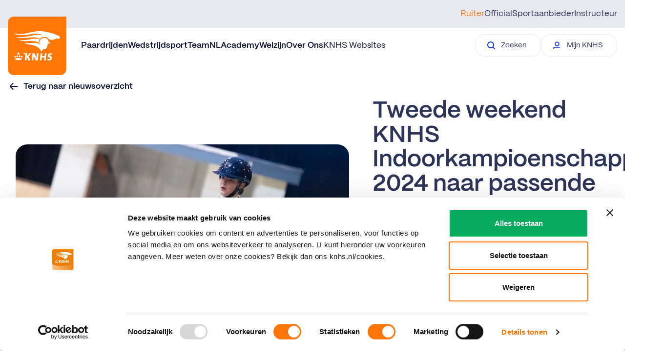

--- FILE ---
content_type: text/html; charset=utf-8
request_url: https://www.knhs.nl/nieuws/tweede-dressuurweekend-knhs-indoorkampioenschappen-2024-naar-passende-climax
body_size: 56193
content:
    
    
    

<!DOCTYPE html>
<html lang="nl">
<head>
    
<title>KNHS</title>
<link rel="canonical" href="https://www.knhs.nl/nieuws/tweede-dressuurweekend-knhs-indoorkampioenschappen-2024-naar-passende-climax" />
<meta name="description" content="Vind alle informatie met betrekking tot de paardensport in Nederland. De KNHS is gevestigd op de prachtige locatie van het Nationaal Hippisch Centrum." />
<meta name="robots" content="index,follow" />
<meta charset="utf-8" />
<meta name="viewport" content="width=device-width, minimum-scale=1, initial-scale=1, shrink-to-fit=no" />
<meta name="format-detection" content="telephone=no" />

    <meta property="og:type" content="Website" />
    <meta property="og:site_name" content="KNHS">
    <meta property="og:url" content="https://www.knhs.nl/nieuws/tweede-dressuurweekend-knhs-indoorkampioenschappen-2024-naar-passende-climax">
    <meta property="og:title" content="KNHS" />
    <meta property="og:description" content="Vind alle informatie met betrekking tot de paardensport in Nederland. De KNHS is gevestigd op de prachtige locatie van het Nationaal Hippisch Centrum." />
    <meta property="og:image:width" content="1200" />
    <meta property="og:image:height" content="630" />
    <meta property="og:image" content="https://www.knhs.nl/media/p2ekhdt4/sophie-van-der-steen-his-royal-badness-dk-erme24l4235-copy.jpg" />

    <meta name="twitter:image" content="https://www.knhs.nl/media/p2ekhdt4/sophie-van-der-steen-his-royal-badness-dk-erme24l4235-copy.jpg">
    <meta name="twitter:site" content="KNHSNederland">
    <meta name="twitter:card" content="summary_large_image">
    <meta name="twitter:title" content="KNHS">
    <meta name="twitter:description" content="Vind alle informatie met betrekking tot de paardensport in Nederland. De KNHS is gevestigd op de prachtige locatie van het Nationaal Hippisch Centrum.">




    <link rel="icon" sizes="any" href="/dist/favicon.ico" />
    <link rel="icon" type="image/svg+xml" href="/dist/icon.svg" />
    <link rel="apple-touch-icon" href="/dist/apple-touch-icon.png" />
    <link rel="manifest" href="/dist/manifest.webmanifest" />







    <link rel="stylesheet" href="/dist/css/main.css" />


<script>
    (function () {
        var script = document.createElement('script');
        script.type = 'text/javascript';
        script.src = "https://webchat.mitel.io/bootstrapper.js?accountid%3DNWJiYmU5MmYtOTQ3YS00NTRiLThlNGQtNWZmN2E1Yzc3MTE2%26chatname%3DQ2hhdA%3D%3D";
        document.head.appendChild(script);
    })();
</script>

<!-- Google Tag Manager -->
<script>
    (function (w, d, s, l, i) {
        w[l] = w[l] || []; w[l].push({
            'gtm.start':
                new Date().getTime(), event: 'gtm.js'
        }); var f = d.getElementsByTagName(s)[0],
            j = d.createElement(s), dl = l != 'dataLayer' ? '&l=' + l : ''; j.async = true; j.src =
                'https://www.googletagmanager.com/gtm.js?id=' + i + dl; f.parentNode.insertBefore(j, f);
    })(window, document, 'script', 'dataLayer', 'GTM-5FLLKP');
</script>
<!-- End Google Tag Manager -->

<link href="/dist/css/rte.component.css?d=639017902801783084" rel="stylesheet"><link href="/dist/css/vendor.swiper.css?d=639017902801783084" rel="stylesheet"><link href="/dist/css/page-detail-header.component.css?d=639017902801783084" rel="stylesheet"><link href="/dist/css/advertisement.component.css?d=639017902801783084" rel="stylesheet">

<script type="text/javascript">!function(T,l,y){var S=T.location,k="script",D="instrumentationKey",C="ingestionendpoint",I="disableExceptionTracking",E="ai.device.",b="toLowerCase",w="crossOrigin",N="POST",e="appInsightsSDK",t=y.name||"appInsights";(y.name||T[e])&&(T[e]=t);var n=T[t]||function(d){var g=!1,f=!1,m={initialize:!0,queue:[],sv:"5",version:2,config:d};function v(e,t){var n={},a="Browser";return n[E+"id"]=a[b](),n[E+"type"]=a,n["ai.operation.name"]=S&&S.pathname||"_unknown_",n["ai.internal.sdkVersion"]="javascript:snippet_"+(m.sv||m.version),{time:function(){var e=new Date;function t(e){var t=""+e;return 1===t.length&&(t="0"+t),t}return e.getUTCFullYear()+"-"+t(1+e.getUTCMonth())+"-"+t(e.getUTCDate())+"T"+t(e.getUTCHours())+":"+t(e.getUTCMinutes())+":"+t(e.getUTCSeconds())+"."+((e.getUTCMilliseconds()/1e3).toFixed(3)+"").slice(2,5)+"Z"}(),iKey:e,name:"Microsoft.ApplicationInsights."+e.replace(/-/g,"")+"."+t,sampleRate:100,tags:n,data:{baseData:{ver:2}}}}var h=d.url||y.src;if(h){function a(e){var t,n,a,i,r,o,s,c,u,p,l;g=!0,m.queue=[],f||(f=!0,t=h,s=function(){var e={},t=d.connectionString;if(t)for(var n=t.split(";"),a=0;a<n.length;a++){var i=n[a].split("=");2===i.length&&(e[i[0][b]()]=i[1])}if(!e[C]){var r=e.endpointsuffix,o=r?e.location:null;e[C]="https://"+(o?o+".":"")+"dc."+(r||"services.visualstudio.com")}return e}(),c=s[D]||d[D]||"",u=s[C],p=u?u+"/v2/track":d.endpointUrl,(l=[]).push((n="SDK LOAD Failure: Failed to load Application Insights SDK script (See stack for details)",a=t,i=p,(o=(r=v(c,"Exception")).data).baseType="ExceptionData",o.baseData.exceptions=[{typeName:"SDKLoadFailed",message:n.replace(/\./g,"-"),hasFullStack:!1,stack:n+"\nSnippet failed to load ["+a+"] -- Telemetry is disabled\nHelp Link: https://go.microsoft.com/fwlink/?linkid=2128109\nHost: "+(S&&S.pathname||"_unknown_")+"\nEndpoint: "+i,parsedStack:[]}],r)),l.push(function(e,t,n,a){var i=v(c,"Message"),r=i.data;r.baseType="MessageData";var o=r.baseData;return o.message='AI (Internal): 99 message:"'+("SDK LOAD Failure: Failed to load Application Insights SDK script (See stack for details) ("+n+")").replace(/\"/g,"")+'"',o.properties={endpoint:a},i}(0,0,t,p)),function(e,t){if(JSON){var n=T.fetch;if(n&&!y.useXhr)n(t,{method:N,body:JSON.stringify(e),mode:"cors"});else if(XMLHttpRequest){var a=new XMLHttpRequest;a.open(N,t),a.setRequestHeader("Content-type","application/json"),a.send(JSON.stringify(e))}}}(l,p))}function i(e,t){f||setTimeout(function(){!t&&m.core||a()},500)}var e=function(){var n=l.createElement(k);n.src=h;var e=y[w];return!e&&""!==e||"undefined"==n[w]||(n[w]=e),n.onload=i,n.onerror=a,n.onreadystatechange=function(e,t){"loaded"!==n.readyState&&"complete"!==n.readyState||i(0,t)},n}();y.ld<0?l.getElementsByTagName("head")[0].appendChild(e):setTimeout(function(){l.getElementsByTagName(k)[0].parentNode.appendChild(e)},y.ld||0)}try{m.cookie=l.cookie}catch(p){}function t(e){for(;e.length;)!function(t){m[t]=function(){var e=arguments;g||m.queue.push(function(){m[t].apply(m,e)})}}(e.pop())}var n="track",r="TrackPage",o="TrackEvent";t([n+"Event",n+"PageView",n+"Exception",n+"Trace",n+"DependencyData",n+"Metric",n+"PageViewPerformance","start"+r,"stop"+r,"start"+o,"stop"+o,"addTelemetryInitializer","setAuthenticatedUserContext","clearAuthenticatedUserContext","flush"]),m.SeverityLevel={Verbose:0,Information:1,Warning:2,Error:3,Critical:4};var s=(d.extensionConfig||{}).ApplicationInsightsAnalytics||{};if(!0!==d[I]&&!0!==s[I]){var c="onerror";t(["_"+c]);var u=T[c];T[c]=function(e,t,n,a,i){var r=u&&u(e,t,n,a,i);return!0!==r&&m["_"+c]({message:e,url:t,lineNumber:n,columnNumber:a,error:i}),r},d.autoExceptionInstrumented=!0}return m}(y.cfg);function a(){y.onInit&&y.onInit(n)}(T[t]=n).queue&&0===n.queue.length?(n.queue.push(a),n.trackPageView({})):a()}(window,document,{
src: "https://js.monitor.azure.com/scripts/b/ai.2.min.js", // The SDK URL Source
crossOrigin: "anonymous", 
cfg: { // Application Insights Configuration
    connectionString: 'InstrumentationKey=49dcfa26-a9d5-4982-adef-e7bfbaec3c3b;IngestionEndpoint=https://westeurope-5.in.applicationinsights.azure.com/;LiveEndpoint=https://westeurope.livediagnostics.monitor.azure.com/;ApplicationId=a6391034-58a5-4c80-a65a-225241b37c97'
}});</script></head>
<body>

    <!-- Google Tag Manager (noscript) -->
<noscript>
    <iframe src="https://www.googletagmanager.com/ns.html?id=GTM-5FLLKP"
            height="0" width="0" style="display:none;visibility:hidden"></iframe>
</noscript>
<!-- End Google Tag Manager (noscript) -->


    
<div id="mobile-nav">
    <mobile-nav :navigation="[{&quot;Type&quot;:&quot;Ruiter&quot;,&quot;PageUrl&quot;:&quot;https://www.knhs.nl/&quot;,&quot;Active&quot;:false,&quot;NavigationLinks&quot;:[{&quot;MainLink&quot;:{&quot;Text&quot;:&quot;Paardrijden&quot;,&quot;Url&quot;:&quot;https://www.knhs.nl/lidmaatschap&quot;,&quot;Target&quot;:&quot;_self&quot;,&quot;Active&quot;:false},&quot;SubItems&quot;:[{&quot;Text&quot;:&quot;Beginnen met paardrijden&quot;,&quot;Url&quot;:&quot;https://www.knhs.nl/beginnen-met-paardrijden&quot;,&quot;Target&quot;:&quot;_self&quot;,&quot;Active&quot;:false},{&quot;Text&quot;:&quot;Vind een manege&quot;,&quot;Url&quot;:&quot;https://www.knhs.nl/vind-een-manege&quot;,&quot;Target&quot;:&quot;_self&quot;,&quot;Active&quot;:false},{&quot;Text&quot;:&quot;Leren paardrijden&quot;,&quot;Url&quot;:&quot;https://www.knhs.nl/leren-paardrijden&quot;,&quot;Target&quot;:&quot;_self&quot;,&quot;Active&quot;:false},{&quot;Text&quot;:&quot;Lidmaatschap&quot;,&quot;Url&quot;:&quot;https://www.knhs.nl/lidmaatschap&quot;,&quot;Target&quot;:&quot;_self&quot;,&quot;Active&quot;:false},{&quot;Text&quot;:&quot;Disciplines&quot;,&quot;Url&quot;:&quot;https://www.knhs.nl/disciplines&quot;,&quot;Target&quot;:&quot;_self&quot;,&quot;Active&quot;:false}]},{&quot;MainLink&quot;:{&quot;Text&quot;:&quot;Wedstrijdsport&quot;,&quot;Url&quot;:&quot;&quot;,&quot;Target&quot;:&quot;_self&quot;,&quot;Active&quot;:false},&quot;SubItems&quot;:[{&quot;Text&quot;:&quot;Indoorkampioenschappen&quot;,&quot;Url&quot;:&quot;https://www.knhs.nl/wedstrijd-rijden/indoorkampioenschappen&quot;,&quot;Target&quot;:&quot;_self&quot;,&quot;Active&quot;:false},{&quot;Text&quot;:&quot;Wedstrijden rijden&quot;,&quot;Url&quot;:&quot;https://www.knhs.nl/wedstrijd-rijden&quot;,&quot;Target&quot;:&quot;_self&quot;,&quot;Active&quot;:false},{&quot;Text&quot;:&quot;Startpas&quot;,&quot;Url&quot;:&quot;https://www.knhs.nl/startpas&quot;,&quot;Target&quot;:&quot;_self&quot;,&quot;Active&quot;:false},{&quot;Text&quot;:&quot;Wedstrijdkalender&quot;,&quot;Url&quot;:&quot;https://www.mijnknhs.nl/Games/SearchGames/Index&quot;,&quot;Target&quot;:&quot;_blank&quot;,&quot;Active&quot;:false},{&quot;Text&quot;:&quot;Reglementen&quot;,&quot;Url&quot;:&quot;https://www.knhs.nl/reglementen&quot;,&quot;Target&quot;:&quot;_self&quot;,&quot;Active&quot;:false},{&quot;Text&quot;:&quot;Competities&quot;,&quot;Url&quot;:&quot;https://www.knhs.nl/wedstrijd-rijden/competities&quot;,&quot;Target&quot;:&quot;_self&quot;,&quot;Active&quot;:false},{&quot;Text&quot;:&quot;Internationale wedstrijden&quot;,&quot;Url&quot;:&quot;https://www.knhs.nl/topsport/meedoen-aan-internationale-wedstrijden&quot;,&quot;Target&quot;:&quot;_self&quot;,&quot;Active&quot;:false},{&quot;Text&quot;:&quot;Topsport&quot;,&quot;Url&quot;:&quot;https://www.knhs.nl/topsport&quot;,&quot;Target&quot;:&quot;_self&quot;,&quot;Active&quot;:false}]},{&quot;MainLink&quot;:{&quot;Text&quot;:&quot;TeamNL&quot;,&quot;Url&quot;:&quot;https://www.knhs.nl/helpdesk&quot;,&quot;Target&quot;:&quot;_self&quot;,&quot;Active&quot;:false},&quot;SubItems&quot;:[{&quot;Text&quot;:&quot;Wij zijn TeamNL&quot;,&quot;Url&quot;:&quot;https://www.knhs.nl/teamnl&quot;,&quot;Target&quot;:&quot;_self&quot;,&quot;Active&quot;:false},{&quot;Text&quot;:&quot;Parijs 2024&quot;,&quot;Url&quot;:&quot;https://www.knhs.nl/teamnl/road-to-paris&quot;,&quot;Target&quot;:&quot;_self&quot;,&quot;Active&quot;:false},{&quot;Text&quot;:&quot;Informatie over TeamNL ruiters&quot;,&quot;Url&quot;:&quot;https://www.knhs.nl/media-guide&quot;,&quot;Target&quot;:&quot;_self&quot;,&quot;Active&quot;:false},{&quot;Text&quot;:&quot;TeamNL Eregalerij&quot;,&quot;Url&quot;:&quot;https://www.knhs.nl/teamnl/eregalerij-teamnl&quot;,&quot;Target&quot;:&quot;_self&quot;,&quot;Active&quot;:false}]},{&quot;MainLink&quot;:{&quot;Text&quot;:&quot;Academy&quot;,&quot;Url&quot;:&quot;&quot;,&quot;Target&quot;:&quot;_self&quot;,&quot;Active&quot;:false},&quot;SubItems&quot;:[{&quot;Text&quot;:&quot;Tips voor ruiters&quot;,&quot;Url&quot;:&quot;https://www.knhs.nl/tips-voor-ruiters&quot;,&quot;Target&quot;:&quot;_self&quot;,&quot;Active&quot;:false},{&quot;Text&quot;:&quot;Official worden&quot;,&quot;Url&quot;:&quot;https://www.knhs.nl/officialopleidingen&quot;,&quot;Target&quot;:&quot;_self&quot;,&quot;Active&quot;:false},{&quot;Text&quot;:&quot;Instructeur worden&quot;,&quot;Url&quot;:&quot;https://www.knhs.nl/instructeursopleidingen&quot;,&quot;Target&quot;:&quot;_self&quot;,&quot;Active&quot;:false},{&quot;Text&quot;:&quot;KNHS-leermodules&quot;,&quot;Url&quot;:&quot;https://www.knhs.nl/knhs-leermodules&quot;,&quot;Target&quot;:&quot;_self&quot;,&quot;Active&quot;:false}]},{&quot;MainLink&quot;:{&quot;Text&quot;:&quot;Welzijn&quot;,&quot;Url&quot;:&quot;https://www.knhs.nl/welzijn&quot;,&quot;Target&quot;:&quot;_self&quot;,&quot;Active&quot;:false},&quot;SubItems&quot;:[]},{&quot;MainLink&quot;:{&quot;Text&quot;:&quot;Over Ons&quot;,&quot;Url&quot;:&quot;&quot;,&quot;Target&quot;:&quot;_self&quot;,&quot;Active&quot;:false},&quot;SubItems&quot;:[{&quot;Text&quot;:&quot;Contact&quot;,&quot;Url&quot;:&quot;https://www.knhs.nl/over-ons/contact&quot;,&quot;Target&quot;:&quot;_self&quot;,&quot;Active&quot;:false},{&quot;Text&quot;:&quot;Wat doet de KNHS&quot;,&quot;Url&quot;:&quot;https://www.knhs.nl/over-ons/wat-doet-de-knhs&quot;,&quot;Target&quot;:&quot;_self&quot;,&quot;Active&quot;:false},{&quot;Text&quot;:&quot;Organisatiestructuur&quot;,&quot;Url&quot;:&quot;https://www.knhs.nl/over-ons/organisatiestructuur&quot;,&quot;Target&quot;:&quot;_self&quot;,&quot;Active&quot;:false},{&quot;Text&quot;:&quot;JongKNHS&quot;,&quot;Url&quot;:&quot;https://www.knhs.nl/over-ons/jong-knhs&quot;,&quot;Target&quot;:&quot;_self&quot;,&quot;Active&quot;:false},{&quot;Text&quot;:&quot;Werken bij&quot;,&quot;Url&quot;:&quot;https://www.knhs.nl/over-ons/werken-bij-de-knhs&quot;,&quot;Target&quot;:&quot;_self&quot;,&quot;Active&quot;:false},{&quot;Text&quot;:&quot;Partner worden&quot;,&quot;Url&quot;:&quot;https://www.knhs.nl/over-ons/partners&quot;,&quot;Target&quot;:&quot;_self&quot;,&quot;Active&quot;:false},{&quot;Text&quot;:&quot;Webshop&quot;,&quot;Url&quot;:&quot;https://www.ej.nl/thema-shops/knhs-webshop/&quot;,&quot;Target&quot;:&quot;_blank&quot;,&quot;Active&quot;:false},{&quot;Text&quot;:&quot;100 jaar KNHS&quot;,&quot;Url&quot;:&quot;https://www.knhs.nl/over-ons/historie&quot;,&quot;Target&quot;:&quot;_self&quot;,&quot;Active&quot;:false}]}]},{&quot;Type&quot;:&quot;Official&quot;,&quot;PageUrl&quot;:&quot;https://www.knhs.nl/officials&quot;,&quot;Active&quot;:false,&quot;NavigationLinks&quot;:[{&quot;MainLink&quot;:{&quot;Text&quot;:&quot;Licentiereglement&quot;,&quot;Url&quot;:&quot;https://www.knhs.nl/officials/licentiereglement&quot;,&quot;Target&quot;:&quot;_self&quot;,&quot;Active&quot;:false},&quot;SubItems&quot;:[]},{&quot;MainLink&quot;:{&quot;Text&quot;:&quot;Officialopleidingen&quot;,&quot;Url&quot;:&quot;https://www.knhs.nl/officialopleidingen&quot;,&quot;Target&quot;:&quot;_self&quot;,&quot;Active&quot;:false},&quot;SubItems&quot;:[]}]},{&quot;Type&quot;:&quot;Sportaanbieder&quot;,&quot;PageUrl&quot;:&quot;https://www.knhs.nl/onze-sportaanbieders&quot;,&quot;Active&quot;:false,&quot;NavigationLinks&quot;:[{&quot;MainLink&quot;:{&quot;Text&quot;:&quot;Partner in Paardrijden Licentie&quot;,&quot;Url&quot;:&quot;https://www.knhs.nl/partnerlicentie&quot;,&quot;Target&quot;:&quot;_self&quot;,&quot;Active&quot;:false},&quot;SubItems&quot;:[]},{&quot;MainLink&quot;:{&quot;Text&quot;:&quot;Praktische informatie&quot;,&quot;Url&quot;:&quot;&quot;,&quot;Target&quot;:&quot;_self&quot;,&quot;Active&quot;:false},&quot;SubItems&quot;:[{&quot;Text&quot;:&quot;Wedstrijdorganisatie&quot;,&quot;Url&quot;:&quot;https://www.knhs.nl/onze-sportaanbieders/organiseren&quot;,&quot;Target&quot;:&quot;_self&quot;,&quot;Active&quot;:false},{&quot;Text&quot;:&quot;Financi\u00EBn en subsidies&quot;,&quot;Url&quot;:&quot;https://www.knhs.nl/onze-sportaanbieders/financien-en-subsidies&quot;,&quot;Target&quot;:&quot;_self&quot;,&quot;Active&quot;:false},{&quot;Text&quot;:&quot;Juridisch en verzekeringen&quot;,&quot;Url&quot;:&quot;https://www.knhs.nl/onze-sportaanbieders/juridisch-en-verzekeringen&quot;,&quot;Target&quot;:&quot;_self&quot;,&quot;Active&quot;:false},{&quot;Text&quot;:&quot;Verduurzaming accommodatie&quot;,&quot;Url&quot;:&quot;https://www.knhs.nl/onze-sportaanbieders/accommodaties&quot;,&quot;Target&quot;:&quot;_self&quot;,&quot;Active&quot;:false},{&quot;Text&quot;:&quot;Campagnes en Acties&quot;,&quot;Url&quot;:&quot;https://www.knhs.nl/onze-sportaanbieders/campagnes-en-acties&quot;,&quot;Target&quot;:&quot;_self&quot;,&quot;Active&quot;:false},{&quot;Text&quot;:&quot;Vacatureplatform Horse\u0026Work&quot;,&quot;Url&quot;:&quot;https://www.knhs.nl/onze-sportaanbieders/vacatureplatform-horsework&quot;,&quot;Target&quot;:&quot;_self&quot;,&quot;Active&quot;:false}]},{&quot;MainLink&quot;:{&quot;Text&quot;:&quot;Verenigingen&quot;,&quot;Url&quot;:&quot;https://www.knhs.nl/onze-sportaanbieders/verenigingen&quot;,&quot;Target&quot;:&quot;_self&quot;,&quot;Active&quot;:false},&quot;SubItems&quot;:[]},{&quot;MainLink&quot;:{&quot;Text&quot;:&quot;KNHS Manegesportteam&quot;,&quot;Url&quot;:&quot;https://www.knhs.nl/onze-sportaanbieders/knhs-manegesportteam&quot;,&quot;Target&quot;:&quot;_self&quot;,&quot;Active&quot;:false},&quot;SubItems&quot;:[]}]},{&quot;Type&quot;:&quot;Instructeur&quot;,&quot;PageUrl&quot;:&quot;https://www.knhs.nl/instructeurs&quot;,&quot;Active&quot;:false,&quot;NavigationLinks&quot;:[{&quot;MainLink&quot;:{&quot;Text&quot;:&quot;Instructeursopleidingen&quot;,&quot;Url&quot;:&quot;https://www.knhs.nl/instructeursopleidingen&quot;,&quot;Target&quot;:&quot;_self&quot;,&quot;Active&quot;:false},&quot;SubItems&quot;:[]},{&quot;MainLink&quot;:{&quot;Text&quot;:&quot;Beroepsgroep Hippische Instructeurs&quot;,&quot;Url&quot;:&quot;https://www.knhs.nl/instructeurs/beroepsgroep-hippische-instructeurs&quot;,&quot;Target&quot;:&quot;_self&quot;,&quot;Active&quot;:false},&quot;SubItems&quot;:[]}]}]" nav-type="Ruiter"
        :secondary-nav="{&quot;Text&quot;:&quot;KNHS Websites&quot;,&quot;Url&quot;:&quot;https://www.knhs.nl/knhs-websites&quot;,&quot;Target&quot;:&quot;_self&quot;,&quot;Active&quot;:false}"
        :popular-topics="[{&quot;Link&quot;:{&quot;Text&quot;:&quot;Download de Harnachementgids&quot;,&quot;Url&quot;:&quot;/reglementen/harnachementsgids/download-de-harnachementgids&quot;,&quot;Target&quot;:&quot;_self&quot;,&quot;Active&quot;:false},&quot;SubText&quot;:&quot;&quot;},{&quot;Link&quot;:{&quot;Text&quot;:&quot;Reglementen&quot;,&quot;Url&quot;:&quot;/reglementen&quot;,&quot;Target&quot;:&quot;_self&quot;,&quot;Active&quot;:false},&quot;SubText&quot;:&quot;&quot;},{&quot;Link&quot;:{&quot;Text&quot;:&quot;Beginnen met wedstrijden rijden&quot;,&quot;Url&quot;:&quot;/wedstrijd-rijden/beginnen-met-wedstrijden-rijden&quot;,&quot;Target&quot;:&quot;_self&quot;,&quot;Active&quot;:false},&quot;SubText&quot;:&quot;&quot;},{&quot;Link&quot;:{&quot;Text&quot;:&quot;Helpdesk&quot;,&quot;Url&quot;:&quot;/helpdesk&quot;,&quot;Target&quot;:&quot;_self&quot;,&quot;Active&quot;:false},&quot;SubText&quot;:&quot;&quot;}]" :knhsbutton="{&quot;Text&quot;:&quot;Mijn KNHS&quot;,&quot;Url&quot;:&quot;https://www.mijnknhs.nl/&quot;,&quot;Target&quot;:&quot;_blank&quot;,&quot;Active&quot;:false}"
        :contactbutton="{&quot;Text&quot;:&quot;Neem contact op&quot;,&quot;Url&quot;:&quot;https://www.knhs.nl/over-ons/contact&quot;,&quot;Target&quot;:&quot;_self&quot;,&quot;Active&quot;:false}"></mobile-nav>
</div>

<div id="desktop-nav">
    <desktop-nav :navigation="[{&quot;Type&quot;:&quot;Ruiter&quot;,&quot;PageUrl&quot;:&quot;https://www.knhs.nl/&quot;,&quot;Active&quot;:false,&quot;NavigationLinks&quot;:[{&quot;MainLink&quot;:{&quot;Text&quot;:&quot;Paardrijden&quot;,&quot;Url&quot;:&quot;https://www.knhs.nl/lidmaatschap&quot;,&quot;Target&quot;:&quot;_self&quot;,&quot;Active&quot;:false},&quot;SubItems&quot;:[{&quot;Text&quot;:&quot;Beginnen met paardrijden&quot;,&quot;Url&quot;:&quot;https://www.knhs.nl/beginnen-met-paardrijden&quot;,&quot;Target&quot;:&quot;_self&quot;,&quot;Active&quot;:false},{&quot;Text&quot;:&quot;Vind een manege&quot;,&quot;Url&quot;:&quot;https://www.knhs.nl/vind-een-manege&quot;,&quot;Target&quot;:&quot;_self&quot;,&quot;Active&quot;:false},{&quot;Text&quot;:&quot;Leren paardrijden&quot;,&quot;Url&quot;:&quot;https://www.knhs.nl/leren-paardrijden&quot;,&quot;Target&quot;:&quot;_self&quot;,&quot;Active&quot;:false},{&quot;Text&quot;:&quot;Lidmaatschap&quot;,&quot;Url&quot;:&quot;https://www.knhs.nl/lidmaatschap&quot;,&quot;Target&quot;:&quot;_self&quot;,&quot;Active&quot;:false},{&quot;Text&quot;:&quot;Disciplines&quot;,&quot;Url&quot;:&quot;https://www.knhs.nl/disciplines&quot;,&quot;Target&quot;:&quot;_self&quot;,&quot;Active&quot;:false}]},{&quot;MainLink&quot;:{&quot;Text&quot;:&quot;Wedstrijdsport&quot;,&quot;Url&quot;:&quot;&quot;,&quot;Target&quot;:&quot;_self&quot;,&quot;Active&quot;:false},&quot;SubItems&quot;:[{&quot;Text&quot;:&quot;Indoorkampioenschappen&quot;,&quot;Url&quot;:&quot;https://www.knhs.nl/wedstrijd-rijden/indoorkampioenschappen&quot;,&quot;Target&quot;:&quot;_self&quot;,&quot;Active&quot;:false},{&quot;Text&quot;:&quot;Wedstrijden rijden&quot;,&quot;Url&quot;:&quot;https://www.knhs.nl/wedstrijd-rijden&quot;,&quot;Target&quot;:&quot;_self&quot;,&quot;Active&quot;:false},{&quot;Text&quot;:&quot;Startpas&quot;,&quot;Url&quot;:&quot;https://www.knhs.nl/startpas&quot;,&quot;Target&quot;:&quot;_self&quot;,&quot;Active&quot;:false},{&quot;Text&quot;:&quot;Wedstrijdkalender&quot;,&quot;Url&quot;:&quot;https://www.mijnknhs.nl/Games/SearchGames/Index&quot;,&quot;Target&quot;:&quot;_blank&quot;,&quot;Active&quot;:false},{&quot;Text&quot;:&quot;Reglementen&quot;,&quot;Url&quot;:&quot;https://www.knhs.nl/reglementen&quot;,&quot;Target&quot;:&quot;_self&quot;,&quot;Active&quot;:false},{&quot;Text&quot;:&quot;Competities&quot;,&quot;Url&quot;:&quot;https://www.knhs.nl/wedstrijd-rijden/competities&quot;,&quot;Target&quot;:&quot;_self&quot;,&quot;Active&quot;:false},{&quot;Text&quot;:&quot;Internationale wedstrijden&quot;,&quot;Url&quot;:&quot;https://www.knhs.nl/topsport/meedoen-aan-internationale-wedstrijden&quot;,&quot;Target&quot;:&quot;_self&quot;,&quot;Active&quot;:false},{&quot;Text&quot;:&quot;Topsport&quot;,&quot;Url&quot;:&quot;https://www.knhs.nl/topsport&quot;,&quot;Target&quot;:&quot;_self&quot;,&quot;Active&quot;:false}]},{&quot;MainLink&quot;:{&quot;Text&quot;:&quot;TeamNL&quot;,&quot;Url&quot;:&quot;https://www.knhs.nl/helpdesk&quot;,&quot;Target&quot;:&quot;_self&quot;,&quot;Active&quot;:false},&quot;SubItems&quot;:[{&quot;Text&quot;:&quot;Wij zijn TeamNL&quot;,&quot;Url&quot;:&quot;https://www.knhs.nl/teamnl&quot;,&quot;Target&quot;:&quot;_self&quot;,&quot;Active&quot;:false},{&quot;Text&quot;:&quot;Parijs 2024&quot;,&quot;Url&quot;:&quot;https://www.knhs.nl/teamnl/road-to-paris&quot;,&quot;Target&quot;:&quot;_self&quot;,&quot;Active&quot;:false},{&quot;Text&quot;:&quot;Informatie over TeamNL ruiters&quot;,&quot;Url&quot;:&quot;https://www.knhs.nl/media-guide&quot;,&quot;Target&quot;:&quot;_self&quot;,&quot;Active&quot;:false},{&quot;Text&quot;:&quot;TeamNL Eregalerij&quot;,&quot;Url&quot;:&quot;https://www.knhs.nl/teamnl/eregalerij-teamnl&quot;,&quot;Target&quot;:&quot;_self&quot;,&quot;Active&quot;:false}]},{&quot;MainLink&quot;:{&quot;Text&quot;:&quot;Academy&quot;,&quot;Url&quot;:&quot;&quot;,&quot;Target&quot;:&quot;_self&quot;,&quot;Active&quot;:false},&quot;SubItems&quot;:[{&quot;Text&quot;:&quot;Tips voor ruiters&quot;,&quot;Url&quot;:&quot;https://www.knhs.nl/tips-voor-ruiters&quot;,&quot;Target&quot;:&quot;_self&quot;,&quot;Active&quot;:false},{&quot;Text&quot;:&quot;Official worden&quot;,&quot;Url&quot;:&quot;https://www.knhs.nl/officialopleidingen&quot;,&quot;Target&quot;:&quot;_self&quot;,&quot;Active&quot;:false},{&quot;Text&quot;:&quot;Instructeur worden&quot;,&quot;Url&quot;:&quot;https://www.knhs.nl/instructeursopleidingen&quot;,&quot;Target&quot;:&quot;_self&quot;,&quot;Active&quot;:false},{&quot;Text&quot;:&quot;KNHS-leermodules&quot;,&quot;Url&quot;:&quot;https://www.knhs.nl/knhs-leermodules&quot;,&quot;Target&quot;:&quot;_self&quot;,&quot;Active&quot;:false}]},{&quot;MainLink&quot;:{&quot;Text&quot;:&quot;Welzijn&quot;,&quot;Url&quot;:&quot;https://www.knhs.nl/welzijn&quot;,&quot;Target&quot;:&quot;_self&quot;,&quot;Active&quot;:false},&quot;SubItems&quot;:[]},{&quot;MainLink&quot;:{&quot;Text&quot;:&quot;Over Ons&quot;,&quot;Url&quot;:&quot;&quot;,&quot;Target&quot;:&quot;_self&quot;,&quot;Active&quot;:false},&quot;SubItems&quot;:[{&quot;Text&quot;:&quot;Contact&quot;,&quot;Url&quot;:&quot;https://www.knhs.nl/over-ons/contact&quot;,&quot;Target&quot;:&quot;_self&quot;,&quot;Active&quot;:false},{&quot;Text&quot;:&quot;Wat doet de KNHS&quot;,&quot;Url&quot;:&quot;https://www.knhs.nl/over-ons/wat-doet-de-knhs&quot;,&quot;Target&quot;:&quot;_self&quot;,&quot;Active&quot;:false},{&quot;Text&quot;:&quot;Organisatiestructuur&quot;,&quot;Url&quot;:&quot;https://www.knhs.nl/over-ons/organisatiestructuur&quot;,&quot;Target&quot;:&quot;_self&quot;,&quot;Active&quot;:false},{&quot;Text&quot;:&quot;JongKNHS&quot;,&quot;Url&quot;:&quot;https://www.knhs.nl/over-ons/jong-knhs&quot;,&quot;Target&quot;:&quot;_self&quot;,&quot;Active&quot;:false},{&quot;Text&quot;:&quot;Werken bij&quot;,&quot;Url&quot;:&quot;https://www.knhs.nl/over-ons/werken-bij-de-knhs&quot;,&quot;Target&quot;:&quot;_self&quot;,&quot;Active&quot;:false},{&quot;Text&quot;:&quot;Partner worden&quot;,&quot;Url&quot;:&quot;https://www.knhs.nl/over-ons/partners&quot;,&quot;Target&quot;:&quot;_self&quot;,&quot;Active&quot;:false},{&quot;Text&quot;:&quot;Webshop&quot;,&quot;Url&quot;:&quot;https://www.ej.nl/thema-shops/knhs-webshop/&quot;,&quot;Target&quot;:&quot;_blank&quot;,&quot;Active&quot;:false},{&quot;Text&quot;:&quot;100 jaar KNHS&quot;,&quot;Url&quot;:&quot;https://www.knhs.nl/over-ons/historie&quot;,&quot;Target&quot;:&quot;_self&quot;,&quot;Active&quot;:false}]}]},{&quot;Type&quot;:&quot;Official&quot;,&quot;PageUrl&quot;:&quot;https://www.knhs.nl/officials&quot;,&quot;Active&quot;:false,&quot;NavigationLinks&quot;:[{&quot;MainLink&quot;:{&quot;Text&quot;:&quot;Licentiereglement&quot;,&quot;Url&quot;:&quot;https://www.knhs.nl/officials/licentiereglement&quot;,&quot;Target&quot;:&quot;_self&quot;,&quot;Active&quot;:false},&quot;SubItems&quot;:[]},{&quot;MainLink&quot;:{&quot;Text&quot;:&quot;Officialopleidingen&quot;,&quot;Url&quot;:&quot;https://www.knhs.nl/officialopleidingen&quot;,&quot;Target&quot;:&quot;_self&quot;,&quot;Active&quot;:false},&quot;SubItems&quot;:[]}]},{&quot;Type&quot;:&quot;Sportaanbieder&quot;,&quot;PageUrl&quot;:&quot;https://www.knhs.nl/onze-sportaanbieders&quot;,&quot;Active&quot;:false,&quot;NavigationLinks&quot;:[{&quot;MainLink&quot;:{&quot;Text&quot;:&quot;Partner in Paardrijden Licentie&quot;,&quot;Url&quot;:&quot;https://www.knhs.nl/partnerlicentie&quot;,&quot;Target&quot;:&quot;_self&quot;,&quot;Active&quot;:false},&quot;SubItems&quot;:[]},{&quot;MainLink&quot;:{&quot;Text&quot;:&quot;Praktische informatie&quot;,&quot;Url&quot;:&quot;&quot;,&quot;Target&quot;:&quot;_self&quot;,&quot;Active&quot;:false},&quot;SubItems&quot;:[{&quot;Text&quot;:&quot;Wedstrijdorganisatie&quot;,&quot;Url&quot;:&quot;https://www.knhs.nl/onze-sportaanbieders/organiseren&quot;,&quot;Target&quot;:&quot;_self&quot;,&quot;Active&quot;:false},{&quot;Text&quot;:&quot;Financi\u00EBn en subsidies&quot;,&quot;Url&quot;:&quot;https://www.knhs.nl/onze-sportaanbieders/financien-en-subsidies&quot;,&quot;Target&quot;:&quot;_self&quot;,&quot;Active&quot;:false},{&quot;Text&quot;:&quot;Juridisch en verzekeringen&quot;,&quot;Url&quot;:&quot;https://www.knhs.nl/onze-sportaanbieders/juridisch-en-verzekeringen&quot;,&quot;Target&quot;:&quot;_self&quot;,&quot;Active&quot;:false},{&quot;Text&quot;:&quot;Verduurzaming accommodatie&quot;,&quot;Url&quot;:&quot;https://www.knhs.nl/onze-sportaanbieders/accommodaties&quot;,&quot;Target&quot;:&quot;_self&quot;,&quot;Active&quot;:false},{&quot;Text&quot;:&quot;Campagnes en Acties&quot;,&quot;Url&quot;:&quot;https://www.knhs.nl/onze-sportaanbieders/campagnes-en-acties&quot;,&quot;Target&quot;:&quot;_self&quot;,&quot;Active&quot;:false},{&quot;Text&quot;:&quot;Vacatureplatform Horse\u0026Work&quot;,&quot;Url&quot;:&quot;https://www.knhs.nl/onze-sportaanbieders/vacatureplatform-horsework&quot;,&quot;Target&quot;:&quot;_self&quot;,&quot;Active&quot;:false}]},{&quot;MainLink&quot;:{&quot;Text&quot;:&quot;Verenigingen&quot;,&quot;Url&quot;:&quot;https://www.knhs.nl/onze-sportaanbieders/verenigingen&quot;,&quot;Target&quot;:&quot;_self&quot;,&quot;Active&quot;:false},&quot;SubItems&quot;:[]},{&quot;MainLink&quot;:{&quot;Text&quot;:&quot;KNHS Manegesportteam&quot;,&quot;Url&quot;:&quot;https://www.knhs.nl/onze-sportaanbieders/knhs-manegesportteam&quot;,&quot;Target&quot;:&quot;_self&quot;,&quot;Active&quot;:false},&quot;SubItems&quot;:[]}]},{&quot;Type&quot;:&quot;Instructeur&quot;,&quot;PageUrl&quot;:&quot;https://www.knhs.nl/instructeurs&quot;,&quot;Active&quot;:false,&quot;NavigationLinks&quot;:[{&quot;MainLink&quot;:{&quot;Text&quot;:&quot;Instructeursopleidingen&quot;,&quot;Url&quot;:&quot;https://www.knhs.nl/instructeursopleidingen&quot;,&quot;Target&quot;:&quot;_self&quot;,&quot;Active&quot;:false},&quot;SubItems&quot;:[]},{&quot;MainLink&quot;:{&quot;Text&quot;:&quot;Beroepsgroep Hippische Instructeurs&quot;,&quot;Url&quot;:&quot;https://www.knhs.nl/instructeurs/beroepsgroep-hippische-instructeurs&quot;,&quot;Target&quot;:&quot;_self&quot;,&quot;Active&quot;:false},&quot;SubItems&quot;:[]}]}]" nav-type="Ruiter"
        :secondary-nav="{&quot;Text&quot;:&quot;KNHS Websites&quot;,&quot;Url&quot;:&quot;https://www.knhs.nl/knhs-websites&quot;,&quot;Target&quot;:&quot;_self&quot;,&quot;Active&quot;:false}"
        :popular-topics="[{&quot;Link&quot;:{&quot;Text&quot;:&quot;Download de Harnachementgids&quot;,&quot;Url&quot;:&quot;/reglementen/harnachementsgids/download-de-harnachementgids&quot;,&quot;Target&quot;:&quot;_self&quot;,&quot;Active&quot;:false},&quot;SubText&quot;:&quot;&quot;},{&quot;Link&quot;:{&quot;Text&quot;:&quot;Reglementen&quot;,&quot;Url&quot;:&quot;/reglementen&quot;,&quot;Target&quot;:&quot;_self&quot;,&quot;Active&quot;:false},&quot;SubText&quot;:&quot;&quot;},{&quot;Link&quot;:{&quot;Text&quot;:&quot;Beginnen met wedstrijden rijden&quot;,&quot;Url&quot;:&quot;/wedstrijd-rijden/beginnen-met-wedstrijden-rijden&quot;,&quot;Target&quot;:&quot;_self&quot;,&quot;Active&quot;:false},&quot;SubText&quot;:&quot;&quot;},{&quot;Link&quot;:{&quot;Text&quot;:&quot;Helpdesk&quot;,&quot;Url&quot;:&quot;/helpdesk&quot;,&quot;Target&quot;:&quot;_self&quot;,&quot;Active&quot;:false},&quot;SubText&quot;:&quot;&quot;}]"
        :popular-keywords="[&quot;KNHS-Tarievenlijst&quot;,&quot;Overstapservice&quot;,&quot;Waar vind ik startlijsten?&quot;,&quot;Dispensatie aanvragen&quot;]" :knhsbutton="{&quot;Text&quot;:&quot;Mijn KNHS&quot;,&quot;Url&quot;:&quot;https://www.mijnknhs.nl/&quot;,&quot;Target&quot;:&quot;_blank&quot;,&quot;Active&quot;:false}"
        :contactbutton="{&quot;Text&quot;:&quot;Neem contact op&quot;,&quot;Url&quot;:&quot;https://www.knhs.nl/over-ons/contact&quot;,&quot;Target&quot;:&quot;_self&quot;,&quot;Active&quot;:false}"></desktop-nav>
</div>

    <main role="main" class="main" tabindex="-1">
            
    
    

<section class="p-detail-hero">

<div class="container">
    <div class="row">
        <div class="col-12">
            <div class="page-control">
                <a class="btn-link btn-link--2" href="https://www.knhs.nl/nieuws" target="_self"
                   title="Terug naar nieuwsoverzicht">
                    
<svg class="icon icon-arrow" width="24" height="24">
    <use href="/dist/img/sprite.svg#arrow-left" />
</svg>
                    <span>Terug naar nieuwsoverzicht</span>
                </a>
            </div>
        </div>
    </div>
</div>    
<section class="p-detail-hero">
    <div class="container">
        <div class="row">
                <div class="col-md-7">
                    <figure class="p-detail-hero__figure">
                        <picture>
                            <source media="(min-width: 1600px)"
                            srcset="https://www.knhs.nl/media/p2ekhdt4/sophie-van-der-steen-his-royal-badness-dk-erme24l4235-copy.jpg?width=869&height=651&format=webp&quality=80&min=1600"
                            type="image/webp" />
                            <source media="(min-width: 1280px)"
                            srcset="https://www.knhs.nl/media/p2ekhdt4/sophie-van-der-steen-his-royal-badness-dk-erme24l4235-copy.jpg?width=859&height=644&format=webp&quality=80&min=1280"
                            type="image/webp" />
                            <source media="(min-width: 391px)"
                            srcset="https://www.knhs.nl/media/p2ekhdt4/sophie-van-der-steen-his-royal-badness-dk-erme24l4235-copy.jpg?width=719&height=504&format=webp&quality=80&min=391"
                            type="image/webp" />
                            <source media="(max-width: 390px)"
                            srcset="https://www.knhs.nl/media/p2ekhdt4/sophie-van-der-steen-his-royal-badness-dk-erme24l4235-copy.jpg?width=358&height=253&format=webp&quality=80&max=390"
                            type="image/webp" />
                            <img src="https://www.knhs.nl/media/p2ekhdt4/sophie-van-der-steen-his-royal-badness-dk-erme24l4235-copy.jpg?original" loading="lazy" alt="">
                        </picture>
                    </figure>
                </div>

            <div class="col-12 col-md-5">
                <header class="p-detail-hero__header">

                        <h1 class="title">Tweede weekend KNHS Indoorkampioenschappen 2024 naar passende climax</h1>


                </header>

                    <section class="p-detail-hero__body">
                        <div class="rte"><p>Een weekend vol topdressuur uit de breedtesport kwam tijdens de KNHS Indoorkampioenschappen powered by Witte van Moort tot een passende climax. Verantwoordelijk hiervoor waren Amber Hage en haar geweldige Mercurius ACM, die met een prachtige, afsluitende kür bijna de 80% aantikten en op dominante wijze de klasse ZZ-Licht wonnen. Een dag eerder realiseerde Sophie van der Steen met haar toppony His Royal Badness DK (openingsfoto) een vergelijkbare prestaties in de klasse Z2, cat. D/E. In totaal leverde het tweede weekend van de Indoorkampioenschappen, waarin de hogere klassen uit de breedtesport centraal stonden, zes kampioenen bij de pony's en vijf bij de paarden op. Een overzicht.   </p></div>
                    </section>

                    <div class="p-detail-hero__footer">
                        <a class="btn-default btn-default--1" href="https://indoorkampioenschappen.nl/startlijsten-en-uitslagen/"
                        target="_blank">Kijk hier voor alle uitslagen</a>
                    </div>
            </div>
        </div>
    </div>
</section>    
</section>




    <section class="grid-row" style="" >
        <div class="container"
             style="">
        <div class="row"
             style=""
        >
        <div class="col-12 col-lg-12"
             style=""
        >

    
    
    


<div class="rte">
    <p><span class="h5 h4">Vrijdag 1 maart: Dressuur paarden<br>Klasse M1 en M2</span></p>
</div>
        </div>
        </div>
        </div>
    </section>
    <section class="grid-row" style="" >
        <div class="container"
             style="">
        <div class="row"
             style=""
        >
        <div class="col-12 col-lg-4 col-md-6"
             style=""
        >


    
    
    

<section class="ads js-ads-container">
    <advertisements-carousel :ads="[{&quot;Link&quot;:{&quot;Text&quot;:null,&quot;Url&quot;:&quot;&quot;,&quot;Target&quot;:&quot;_self&quot;,&quot;Active&quot;:false},&quot;Image&quot;:{&quot;ImageUrl&quot;:&quot;https://www.knhs.nl/media/an2n1jqh/m1_02a1056-copy.jpg&quot;,&quot;AlternativeText&quot;:&quot;&quot;}}]"></advertisements-carousel>
</section>        </div>
        <div class="col-12 col-lg-8"
             style=""
        >

    
    
    


<div class="rte">
    <p><span class="h5">Klasse M1 aangeboden door Witte Van Moort</span></p>
<ol>
<li>Rosa Vlaar, Magnar DH (v.Zonik), Bovenkarspel, KNHS Regio Noord-Holland, 73,222%</li>
<li>Cynthia Eggenkamp, Noble Romance (For Romance), Voorthuizen, KNHS Regio Utrecht, 71,722%</li>
<li>Kyra Klinkers, Neal K (Guardian S), Echt, KNHS Regio Limburg, 71,00%  </li>
</ol>
<p> </p>
</div>
        </div>
        </div>
        </div>
    </section>
    <section class="grid-row" style="" >
        <div class="container"
             style="">
        <div class="row"
             style=""
        >
        <div class="col-12 col-lg-4 col-md-6"
             style=""
        >


    
    
    

<section class="ads js-ads-container">
    <advertisements-carousel :ads="[{&quot;Link&quot;:{&quot;Text&quot;:null,&quot;Url&quot;:&quot;&quot;,&quot;Target&quot;:&quot;_self&quot;,&quot;Active&quot;:false},&quot;Image&quot;:{&quot;ImageUrl&quot;:&quot;https://www.knhs.nl/media/nvhlb5ew/prijsuitreiking-m2-knhs-indoorkampioenschappen-erme24l4040-copy.jpg&quot;,&quot;AlternativeText&quot;:&quot;&quot;}}]"></advertisements-carousel>
</section>        </div>
        <div class="col-12 col-lg-8"
             style=""
        >

    
    
    


<div class="rte">
    <p><span class="h5">Klasse M2 aangeboden door Agradi</span><br><br></p>
<ol>
<li>Isabelle Vroomans, Hummer (v. Elias 494), Leende, KNHS regio Noord-Brabant, 73,444%</li>
<li>Jody Tissen, Nicholson (v. Ferdinand), Goch, KNHS regio Zuid-Holland, 71.278%</li>
<li>Annemijn Boogaard, Nena Cilla FL (v. Vivaldi), Oudelande, KNHS regio Zeeland, 70.389%</li>
</ol>
</div>
        </div>
        </div>
        </div>
    </section>
    <section class="grid-row" style="" >
        <div class="container"
             style="">
        <div class="row"
             style=""
        >
        <div class="col-12 col-lg-12"
             style=""
        >

    
    
    


<div class="rte">
    <p><span class="h5 h4">Zaterdag 2 maart:  Dressuur pony's </span></p>
<p><span class="h5 h4">Klasse M1/M2 cat. A/B, klasse Z1/Z2 cat. C klasse M1/M2 cat. C, klasse M1 cat. D/E, klasse M2 cat. D/E en de klasse Z2 cat. D/E  </span></p>
</div>
        </div>
        </div>
        </div>
    </section>
    <section class="grid-row" style="" >
        <div class="container"
             style="">
        <div class="row"
             style=""
        >
        <div class="col-12 col-lg-4 col-md-6"
             style=""
        >


    
    
    

<section class="ads js-ads-container">
    <advertisements-carousel :ads="[{&quot;Link&quot;:{&quot;Text&quot;:null,&quot;Url&quot;:&quot;&quot;,&quot;Target&quot;:&quot;_self&quot;,&quot;Active&quot;:false},&quot;Image&quot;:{&quot;ImageUrl&quot;:&quot;https://www.knhs.nl/media/jmkhkfd1/knhs-prijsuitreiking-m1-m2-ab.jpg&quot;,&quot;AlternativeText&quot;:&quot;&quot;}}]"></advertisements-carousel>
</section>        </div>
        <div class="col-12 col-lg-8"
             style=""
        >

    
    
    


<div class="rte">
    <p><span class="h5">Klasse M1/M2 cat. A/B aangeboden door Agradi</span></p>
<ol>
<li>Jacky van Leeuwen, Puck, KNHS regio Noord-Holland, 66,899%</li>
<li>Marije Hiemstra, Sparky, KNHS regio Drenthe, 64,556%</li>
<li>Nyke Sophie Genee, Joep, KNHS regio Friesland, 64,167%</li>
</ol>
</div>
        </div>
        </div>
        </div>
    </section>
    <section class="grid-row" style="" >
        <div class="container"
             style="">
        <div class="row"
             style=""
        >
        <div class="col-12 col-lg-4 col-md-6"
             style=""
        >


    
    
    

<section class="ads js-ads-container">
    <advertisements-carousel :ads="[{&quot;Link&quot;:{&quot;Text&quot;:null,&quot;Url&quot;:&quot;&quot;,&quot;Target&quot;:&quot;_self&quot;,&quot;Active&quot;:false},&quot;Image&quot;:{&quot;ImageUrl&quot;:&quot;https://www.knhs.nl/media/q0zpem4p/knhs-indoorkampioenschappen-prijsuitreiking-z1-z2-cat-c.jpg&quot;,&quot;AlternativeText&quot;:&quot;&quot;}}]"></advertisements-carousel>
</section>        </div>
        <div class="col-12 col-lg-8"
             style=""
        >

    
    
    


<div class="rte">
    <p><span class="h5">Klasse Z1/Z2 cat. C aangeboden door Horka</span></p>
<p>Ima vertelt het volgende: "Aan het begin was hij wat kijkerig, maar toen de proef begon, ging het direct heel goed. De eenvoudige wissels waren een hoogtepunt, omdat ik deze nog nooit zo goed had gereden."</p>
<ol>
<li>Ima van der Velden, Woldberg's Tobias, KNHS Regio Noord-Brabant, 69,145%</li>
<li>Floor Kulik, Remito’s Miracle, KNHS Regio Zeeland, 68,048%</li>
<li>Yelin Kayalar, Heidepeel's Constantijn, KNHS Regio Overijssel, 67,308%</li>
</ol>
</div>
        </div>
        </div>
        </div>
    </section>
    <section class="grid-row" style="" >
        <div class="container"
             style="">
        <div class="row"
             style=""
        >
        <div class="col-12 col-lg-4 col-md-6"
             style=""
        >


    
    
    

<section class="ads js-ads-container">
    <advertisements-carousel :ads="[{&quot;Link&quot;:{&quot;Text&quot;:null,&quot;Url&quot;:&quot;&quot;,&quot;Target&quot;:&quot;_self&quot;,&quot;Active&quot;:false},&quot;Image&quot;:{&quot;ImageUrl&quot;:&quot;https://www.knhs.nl/media/lwqlx0hp/sterre-slosser-remitos-eastwood-erme24l4156-copy.jpg&quot;,&quot;AlternativeText&quot;:&quot;&quot;}}]"></advertisements-carousel>
</section>        </div>
        <div class="col-12 col-lg-8"
             style=""
        >

    
    
    


<div class="rte">
    <p><span class="h5">Klasse M1/M2 cat. C aangeboden door Agradi</span></p>
<ol>
<li>Sterre Slosser, Remito's Eastwood, KNHS regio Limburg, 67,944%</li>
<li>Tess Gaakeer, Happy Socks, KNHS regio Noord-Brabant, 66,222%</li>
<li>Emmelie de Gunst, Lucky Boy, KNHS regio Gelderland, 65,389%</li>
</ol>
</div>
        </div>
        </div>
        </div>
    </section>
    <section class="grid-row" style="" >
        <div class="container"
             style="">
        <div class="row"
             style=""
        >
        <div class="col-12 col-lg-4 col-md-6"
             style=""
        >


    
    
    

<section class="ads js-ads-container">
    <advertisements-carousel :ads="[{&quot;Link&quot;:{&quot;Text&quot;:null,&quot;Url&quot;:&quot;&quot;,&quot;Target&quot;:&quot;_self&quot;,&quot;Active&quot;:false},&quot;Image&quot;:{&quot;ImageUrl&quot;:&quot;https://www.knhs.nl/media/ogbjpneq/prijsuitreiking-cat-m2-de.jpg&quot;,&quot;AlternativeText&quot;:&quot;&quot;}}]"></advertisements-carousel>
</section>        </div>
        <div class="col-12 col-lg-8"
             style=""
        >

    
    
    


<div class="rte">
    <p><span class="h5">Klasse M2 cat. D/E aangeboden door Pikeur</span></p>
<ol>
<li>Vanity Hus, Goldwinshoeve Vuego, KNHS regio Zuid-Holland, 69,944%</li>
<li><span style="mso-ansi-language: EN-US;" lang="EN-US">Jaclynn Otten, Diamonds Showtime, KNHS regio Utrecht, 66,778%</span></li>
<li>Elin Buijs, Champ du Bois, KNHS regio Zuid-Holland, 66,333%</li>
</ol>
</div>
        </div>
        </div>
        </div>
    </section>
    <section class="grid-row" style="" >
        <div class="container"
             style="">
        <div class="row"
             style=""
        >
        <div class="col-12 col-lg-4 col-md-6"
             style=""
        >


    
    
    

<section class="ads js-ads-container">
    <advertisements-carousel :ads="[{&quot;Link&quot;:{&quot;Text&quot;:null,&quot;Url&quot;:&quot;&quot;,&quot;Target&quot;:&quot;_self&quot;,&quot;Active&quot;:false},&quot;Image&quot;:{&quot;ImageUrl&quot;:&quot;https://www.knhs.nl/media/n5zegitl/prijsuitreiking-m1-cat-de.jpg&quot;,&quot;AlternativeText&quot;:&quot;&quot;}}]"></advertisements-carousel>
</section>        </div>
        <div class="col-12 col-lg-8"
             style=""
        >

    
    
    


<div class="rte">
    <p><span class="h5">Klasse M1 cat. D/E aangeboden door Horseware</span></p>
<ol>
<li> Sophie Sassen, Amalia’s Pieter, KNHS regio Limburg, 68,111%</li>
<li>Jayda Vermeer, Rex, KNHS regio Utrecht, 67,833%</li>
<li>Fem Van Den Hurk, Odenz Van De Elizabethhoeve, KNHS regio Noord-Brabant, 67,778%</li>
</ol>
</div>
        </div>
        </div>
        </div>
    </section>
    <section class="grid-row" style="" >
        <div class="container"
             style="">
        <div class="row"
             style=""
        >
        <div class="col-12 col-lg-4 col-md-6"
             style=""
        >


    
    
    

<section class="ads js-ads-container">
    <advertisements-carousel :ads="[{&quot;Link&quot;:{&quot;Text&quot;:null,&quot;Url&quot;:&quot;&quot;,&quot;Target&quot;:&quot;_self&quot;,&quot;Active&quot;:false},&quot;Image&quot;:{&quot;ImageUrl&quot;:&quot;https://www.knhs.nl/media/hq4gfflm/prijsuitreiking-cat-z2-de.jpg&quot;,&quot;AlternativeText&quot;:&quot;&quot;}}]"></advertisements-carousel>
</section>        </div>
        <div class="col-12 col-lg-8"
             style=""
        >

    
    
    


<div class="rte">
    <p><span class="h5">Klasse Z2 cat. D/E aangeboden door Witte van Moort</span></p>
<p>Sophie vertelt ons het volgende: "Met losrijden ging het al heel erg goed. In de eerste proef had ik wat kleine foutjes maar de kür ging helemaal foutloos. Het harde werken is beloond!"</p>
<ol>
<li>Sophie van der Steen, His Royal Badness DK, KNHS regio Noord-Brabant, 76,426%</li>
<li>Isabella Karajkovic, First Hummer, KNHS regio Utrecht, 74,091%</li>
<li>Sophie van Norel, Speycksbosch Dickens, KNHS regio Gelderland/Flevoland, 73,139%</li>
</ol>
</div>
        </div>
        </div>
        </div>
    </section>
    <section class="grid-row" style="" >
        <div class="container"
             style="">
        <div class="row"
             style=""
        >
        <div class="col-12 col-lg-12"
             style=""
        >

    
    
    


<div class="rte">
    <p><span class="h4">Zondag 3 maart:  Dressuur paarden</span></p>
<p><span class="h4">Klasse ZZ-Licht, Z2 en Z1</span></p>
</div>
        </div>
        </div>
        </div>
    </section>
    <section class="grid-row" style="" >
        <div class="container"
             style="">
        <div class="row"
             style=""
        >
        <div class="col-12 col-lg-4 col-md-6"
             style=""
        >


    
    
    

<section class="ads js-ads-container">
    <advertisements-carousel :ads="[{&quot;Link&quot;:{&quot;Text&quot;:null,&quot;Url&quot;:&quot;&quot;,&quot;Target&quot;:&quot;_self&quot;,&quot;Active&quot;:false},&quot;Image&quot;:{&quot;ImageUrl&quot;:&quot;https://www.knhs.nl/media/fsnmweuw/prijsuitreiking-z1-erme24l4370-copy.jpg&quot;,&quot;AlternativeText&quot;:&quot;&quot;}}]"></advertisements-carousel>
</section>        </div>
        <div class="col-12 col-lg-8"
             style=""
        >

    
    
    


<div class="rte">
    <p><span class="h5">Klasse Z1 aangeboden door Hartog</span></p>
<ol>
<li>Carlijn Huberts, Mozes T., 70,52%, KNHS Regio Noord-Brabant</li>
<li>Britt Kikkert - Van der Linde, Jerenzo Texel, 70,00, KNHS Regio Noord-Holland</li>
<li>Bronno Bloem, Maserati BB, 69,86%, KNHS Regio Groningen <span> </span></li>
</ol>
</div>
        </div>
        </div>
        </div>
    </section>
    <section class="grid-row" style="" >
        <div class="container"
             style="">
        <div class="row"
             style=""
        >
        <div class="col-12 col-lg-4 col-md-6"
             style=""
        >


    
    
    

<section class="ads js-ads-container">
    <advertisements-carousel :ads="[{&quot;Link&quot;:{&quot;Text&quot;:null,&quot;Url&quot;:&quot;&quot;,&quot;Target&quot;:&quot;_self&quot;,&quot;Active&quot;:false},&quot;Image&quot;:{&quot;ImageUrl&quot;:&quot;https://www.knhs.nl/media/kscnaol0/prijsuitreiking-z2-erme24l4374-copy.jpg&quot;,&quot;AlternativeText&quot;:&quot;&quot;}}]"></advertisements-carousel>
</section>        </div>
        <div class="col-12 col-lg-8"
             style=""
        >

    
    
    


<div class="rte">
    <p><span class="h5">Klasse Z2 aangeboden door Pikeur</span></p>
<ol>
<li>Kim Alting, Frankie Lee, KNHS Regio Noord-Brabant, 73,02% (70,62% + 75,43%) </li>
<li>Julia Groenhart, Mr. Toto ACB, KNHS Regio Noord-Holland 72,14% (70,29% + 74,00%)</li>
<li>Jennifer Sekrève, Velasco di Vitalis BF, KNHS Regio Gelderland 71,48% (69,33% + 73,62%)</li>
</ol>
</div>
        </div>
        </div>
        </div>
    </section>
    <section class="grid-row" style="" >
        <div class="container"
             style="">
        <div class="row"
             style=""
        >
        <div class="col-12 col-lg-4 col-md-6"
             style=""
        >


    
    
    

<section class="ads js-ads-container">
    <advertisements-carousel :ads="[{&quot;Link&quot;:{&quot;Text&quot;:null,&quot;Url&quot;:&quot;&quot;,&quot;Target&quot;:&quot;_self&quot;,&quot;Active&quot;:false},&quot;Image&quot;:{&quot;ImageUrl&quot;:&quot;https://www.knhs.nl/media/ilejxvma/prijsuitreiking-zz-licht-erme24l4378-copy.jpg&quot;,&quot;AlternativeText&quot;:&quot;&quot;}}]"></advertisements-carousel>
</section>        </div>
        <div class="col-12 col-lg-8"
             style=""
        >

    
    
    


<div class="rte">
    <p><span class="h5">Klasse ZZ-Licht aangeboden door Witte van Moort</span></p>
<ol>
<li>Amber Hage, Mercurius ACM, 76,14% (72,43% + 79,86%), KNHS Regio Noord-Brabant</li>
<li>Lynne Maas, Lolly-Pop M, 72,87% (71,29% + 74,46%), KNHS Regio Zuid-Holland</li>
<li>Micky Schelstraete, King Leatherdale O, 70,44% (68,19% + 72,68%), KNHS Regio Noord-Brabant</li>
</ol>
</div>
        </div>
        </div>
        </div>
    </section>


    </main>

    
<footer class="site-footer">
<section class="footer-sponsors">

        <div class="footer-sponsors__primary">
            <a class="footer-sponsors__item" href="https://staatsloterij.nl" target="_blank">
                <img class="footer-sponsors__img" src="https://www.knhs.nl/media/uljmjpza/ontwerp-zonder-titel-22.png" alt="Staatsloterij" loading="lazy" />
            </a>
            <a class="footer-sponsors__item" href="https://odido.nl" target="_blank">
                <img class="footer-sponsors__img" src="https://www.knhs.nl/media/pxxmbfi5/odido-logo.svg" alt="Odido" loading="lazy" />
            </a>
            <a class="footer-sponsors__item" href="https://www.rabobank.nl" target="_blank">
                <img class="footer-sponsors__img" src="https://www.knhs.nl/media/imbmssh3/rabobank-logo.png" alt="Rabobank" loading="lazy" />
            </a>
        </div>

        <div class="footer-sponsors__secondary">
            <a class="footer-sponsors__item" href="https://www.ej.nl" target="_blank">
                <img class="footer-sponsors__img" src="https://www.knhs.nl/media/og0m1hhk/ej-logo-zwart.png" alt="Epplejeck " loading="lazy" />
            </a>
            <a class="footer-sponsors__item" href="https://horka.nl" target="_blank">
                <img class="footer-sponsors__img" src="https://www.knhs.nl/media/yx3drqxd/horka-logoliggend-display_zwart.png" alt="Horka" loading="lazy" />
            </a>
            <a class="footer-sponsors__item" href="https://www.brokxsport.nl/pikeur/" target="_blank">
                <img class="footer-sponsors__img" src="https://www.knhs.nl/media/qfrnpj3q/sponsor-pikeur.svg" alt="Pikeur Eskadron" loading="lazy" />
            </a>
            <a class="footer-sponsors__item" href="https://www.horseware.com/en-eu" target="_blank">
                <img class="footer-sponsors__img" src="https://www.knhs.nl/media/eb2djz1g/horseware.png" alt="Horseware" loading="lazy" />
            </a>
            <a class="footer-sponsors__item" href="https://www.energie-intern.nl/?utm_source=KNHS_footer&amp;utm_medium=link" target="_blank">
                <img class="footer-sponsors__img" src="https://www.knhs.nl/media/agkmej0i/energie-intern-ai.png" alt="Energie Intern" loading="lazy" />
            </a>
        </div>
</section>


<section class="site-footer__content">

<div class="container">
        <div class="row">
            <div class="col-md-5 offset-md-1">
                    <div class="site-footer__list">
                            <a class="site-footer__link" href="https://www.knhs.nl/wedstrijd-rijden" target="_blank">Paardensport</a>
                            <a class="site-footer__link" href="https://www.knhs.nl/reglementen" target="_self">Reglementen</a>
                            <a class="site-footer__link" href="https://www.knhs.nl/wedstrijd-rijden/dressuurproeven" target="_self">Proeven</a>
                            <a class="site-footer__link" href="https://www.knhs.nl/over-ons/contact" target="_self">Contact</a>
                    </div>
            </div>
                <div class="col-md-6">
                    <div class="site-footer__header">Volg ons</div>

                    <div class="site-footer__socials">

                            <a href="https://www.facebook.com/KNHSpaardensport" target="_blank" class="social">

<svg class="icon icon-social" width="24" height="24">
    <use href="/dist/img/sprite.svg#icon-facebook" />
</svg>
                            </a>
                            <a href="https://www.instagram.com/KNHSpaardensport" target="_blank" class="social">
                                                                
<svg class="icon icon-social" width="24" height="24">
    <use href="/dist/img/sprite.svg#icon-instagram" />
</svg>
                            </a>
                            <a href="https://www.youtube.com/user/knhsnederland" target="_blank" class="social">
                                                                
<svg class="icon icon-social" width="24" height="24">
    <use href="/dist/img/sprite.svg#icon-youtube" />
</svg>
                            </a>
                    </div>
                </div>
        </div>
        <div class="row">
            <div class="col-md-11 offset-md-1">
                    <div class="site-footer__additional-nav">
                            <a class="site-footer__link" href="https://www.knhs.nl/over-ons/wat-doet-de-knhs" target="_self">Over Ons</a>
                            <a class="site-footer__link" href="https://www.knhs.nl/voorwaarden" target="_blank">Algemene voorwaarden</a>
                            <a class="site-footer__link" href="https://www.knhs.nl/privacyverklaring" target="_blank">Privacy</a>
                    </div>

            </div>
        </div>
    </div>

</section>

    



</footer>



    

        <script type="module" src="/dist/script/app.js?d=639017902801783084"></script>
        <script type="module" src="/dist/script/helpers/get-scrollbar-width.js?d=639017902801783084"></script>
        <script type="module" src="/dist/script/advertisement.component.js?d=639017902801783084"></script>
</body>
</html>

--- FILE ---
content_type: text/css
request_url: https://www.knhs.nl/dist/css/main.css
body_size: 49872
content:
:root,[data-bs-theme=light]{--bs-primary-text-emphasis: rgb(5.2, 44, 101.2);--bs-secondary-text-emphasis: rgb(43.2, 46.8, 50);--bs-success-text-emphasis: rgb(10, 54, 33.6);--bs-info-text-emphasis: rgb(5.2, 80.8, 96);--bs-warning-text-emphasis: rgb(102, 77.2, 2.8);--bs-danger-text-emphasis: rgb(88, 21.2, 27.6);--bs-light-text-emphasis: #495057;--bs-dark-text-emphasis: #495057;--bs-primary-bg-subtle: rgb(206.6, 226, 254.6);--bs-secondary-bg-subtle: rgb(225.6, 227.4, 229);--bs-success-bg-subtle: rgb(209, 231, 220.8);--bs-info-bg-subtle: rgb(206.6, 244.4, 252);--bs-warning-bg-subtle: rgb(255, 242.6, 205.4);--bs-danger-bg-subtle: rgb(248, 214.6, 217.8);--bs-light-bg-subtle: rgb(251.5, 252, 252.5);--bs-dark-bg-subtle: #ced4da;--bs-primary-border-subtle: rgb(158.2, 197, 254.2);--bs-secondary-border-subtle: rgb(196.2, 199.8, 203);--bs-success-border-subtle: rgb(163, 207, 186.6);--bs-info-border-subtle: rgb(158.2, 233.8, 249);--bs-warning-border-subtle: rgb(255, 230.2, 155.8);--bs-danger-border-subtle: rgb(241, 174.2, 180.6);--bs-light-border-subtle: #e9ecef;--bs-dark-border-subtle: #adb5bd;--bs-white-rgb: 255, 255, 255;--bs-black-rgb: 0, 0, 0;--bs-font-sans-serif: system-ui, -apple-system, "Segoe UI", Roboto, "Helvetica Neue", "Noto Sans", "Liberation Sans", Arial, sans-serif, "Apple Color Emoji", "Segoe UI Emoji", "Segoe UI Symbol", "Noto Color Emoji";--bs-font-monospace: SFMono-Regular, Menlo, Monaco, Consolas, "Liberation Mono", "Courier New", monospace;--bs-gradient: linear-gradient(180deg, rgba(255, 255, 255, .15), rgba(255, 255, 255, 0));--bs-body-font-family: var(--bs-font-sans-serif);--bs-body-font-size: 1rem;--bs-body-font-weight: 400;--bs-body-line-height: 1.5;--bs-body-color: #212529;--bs-body-color-rgb: 33, 37, 41;--bs-body-bg: #fff;--bs-body-bg-rgb: 255, 255, 255;--bs-emphasis-color: #000;--bs-emphasis-color-rgb: 0, 0, 0;--bs-secondary-color: rgba(33, 37, 41, .75);--bs-secondary-color-rgb: 33, 37, 41;--bs-secondary-bg: #e9ecef;--bs-secondary-bg-rgb: 233, 236, 239;--bs-tertiary-color: rgba(33, 37, 41, .5);--bs-tertiary-color-rgb: 33, 37, 41;--bs-tertiary-bg: #f8f9fa;--bs-tertiary-bg-rgb: 248, 249, 250;--bs-heading-color: inherit;--bs-link-color: #0d6efd;--bs-link-color-rgb: 13, 110, 253;--bs-link-decoration: underline;--bs-link-hover-color: rgb(10.4, 88, 202.4);--bs-link-hover-color-rgb: 10, 88, 202;--bs-code-color: #d63384;--bs-highlight-color: #212529;--bs-highlight-bg: rgb(255, 242.6, 205.4);--bs-border-width: 1px;--bs-border-style: solid;--bs-border-color: #dee2e6;--bs-border-color-translucent: rgba(0, 0, 0, .175);--bs-border-radius: .375rem;--bs-border-radius-sm: .25rem;--bs-border-radius-lg: .5rem;--bs-border-radius-xl: 1rem;--bs-border-radius-xxl: 2rem;--bs-border-radius-2xl: var(--bs-border-radius-xxl);--bs-border-radius-pill: 50rem;--bs-box-shadow: 0 .5rem 1rem rgba(0, 0, 0, .15);--bs-box-shadow-sm: 0 .125rem .25rem rgba(0, 0, 0, .075);--bs-box-shadow-lg: 0 1rem 3rem rgba(0, 0, 0, .175);--bs-box-shadow-inset: inset 0 1px 2px rgba(0, 0, 0, .075);--bs-focus-ring-width: .25rem;--bs-focus-ring-opacity: .25;--bs-focus-ring-color: rgba(13, 110, 253, .25);--bs-form-valid-color: #198754;--bs-form-valid-border-color: #198754;--bs-form-invalid-color: #dc3545;--bs-form-invalid-border-color: #dc3545}[data-bs-theme=dark]{color-scheme:dark;--bs-body-color: #dee2e6;--bs-body-color-rgb: 222, 226, 230;--bs-body-bg: #212529;--bs-body-bg-rgb: 33, 37, 41;--bs-emphasis-color: #fff;--bs-emphasis-color-rgb: 255, 255, 255;--bs-secondary-color: rgba(222, 226, 230, .75);--bs-secondary-color-rgb: 222, 226, 230;--bs-secondary-bg: #343a40;--bs-secondary-bg-rgb: 52, 58, 64;--bs-tertiary-color: rgba(222, 226, 230, .5);--bs-tertiary-color-rgb: 222, 226, 230;--bs-tertiary-bg: rgb(42.5, 47.5, 52.5);--bs-tertiary-bg-rgb: 43, 48, 53;--bs-primary-text-emphasis: rgb(109.8, 168, 253.8);--bs-secondary-text-emphasis: rgb(166.8, 172.2, 177);--bs-success-text-emphasis: rgb(117, 183, 152.4);--bs-info-text-emphasis: rgb(109.8, 223.2, 246);--bs-warning-text-emphasis: rgb(255, 217.8, 106.2);--bs-danger-text-emphasis: rgb(234, 133.8, 143.4);--bs-light-text-emphasis: #f8f9fa;--bs-dark-text-emphasis: #dee2e6;--bs-primary-bg-subtle: rgb(2.6, 22, 50.6);--bs-secondary-bg-subtle: rgb(21.6, 23.4, 25);--bs-success-bg-subtle: rgb(5, 27, 16.8);--bs-info-bg-subtle: rgb(2.6, 40.4, 48);--bs-warning-bg-subtle: rgb(51, 38.6, 1.4);--bs-danger-bg-subtle: rgb(44, 10.6, 13.8);--bs-light-bg-subtle: #343a40;--bs-dark-bg-subtle: #1a1d20;--bs-primary-border-subtle: rgb(7.8, 66, 151.8);--bs-secondary-border-subtle: rgb(64.8, 70.2, 75);--bs-success-border-subtle: rgb(15, 81, 50.4);--bs-info-border-subtle: rgb(7.8, 121.2, 144);--bs-warning-border-subtle: rgb(153, 115.8, 4.2);--bs-danger-border-subtle: rgb(132, 31.8, 41.4);--bs-light-border-subtle: #495057;--bs-dark-border-subtle: #343a40;--bs-heading-color: inherit;--bs-link-color: rgb(109.8, 168, 253.8);--bs-link-hover-color: rgb(138.84, 185.4, 254.04);--bs-link-color-rgb: 110, 168, 254;--bs-link-hover-color-rgb: 139, 185, 254;--bs-code-color: rgb(230.4, 132.6, 181.2);--bs-highlight-color: #dee2e6;--bs-highlight-bg: rgb(102, 77.2, 2.8);--bs-border-color: #495057;--bs-border-color-translucent: rgba(255, 255, 255, .15);--bs-form-valid-color: rgb(117, 183, 152.4);--bs-form-valid-border-color: rgb(117, 183, 152.4);--bs-form-invalid-color: rgb(234, 133.8, 143.4);--bs-form-invalid-border-color: rgb(234, 133.8, 143.4)}*,*:before,*:after{box-sizing:border-box}@media (prefers-reduced-motion: no-preference){:root{scroll-behavior:smooth}}body{margin:0;font-family:var(--bs-body-font-family);font-size:var(--bs-body-font-size);font-weight:var(--bs-body-font-weight);line-height:var(--bs-body-line-height);color:var(--bs-body-color);text-align:var(--bs-body-text-align);background-color:var(--bs-body-bg);-webkit-text-size-adjust:100%;-webkit-tap-highlight-color:rgba(0,0,0,0)}hr{margin:1rem 0;color:inherit;border:0;border-top:var(--bs-border-width) solid;opacity:.25}h6,h5,h4,h3,h2,h1{margin-top:0;margin-bottom:.5rem;font-weight:500;line-height:1.2;color:var(--bs-heading-color)}h1{font-size:calc(1.375rem + 1.5vw)}@media (min-width: 1200px){h1{font-size:2.5rem}}h2{font-size:calc(1.325rem + .9vw)}@media (min-width: 1200px){h2{font-size:2rem}}h3{font-size:calc(1.3rem + .6vw)}@media (min-width: 1200px){h3{font-size:1.75rem}}h4{font-size:calc(1.275rem + .3vw)}@media (min-width: 1200px){h4{font-size:1.5rem}}h5{font-size:1.25rem}h6{font-size:1rem}p{margin-top:0;margin-bottom:1rem}abbr[title]{-webkit-text-decoration:underline dotted;text-decoration:underline dotted;cursor:help;-webkit-text-decoration-skip-ink:none;text-decoration-skip-ink:none}address{margin-bottom:1rem;font-style:normal;line-height:inherit}ol,ul{padding-left:2rem}ol,ul,dl{margin-top:0;margin-bottom:1rem}ol ol,ul ul,ol ul,ul ol{margin-bottom:0}dt{font-weight:700}dd{margin-bottom:.5rem;margin-left:0}blockquote{margin:0 0 1rem}b,strong{font-weight:bolder}small{font-size:.875em}mark{padding:.1875em;color:var(--bs-highlight-color);background-color:var(--bs-highlight-bg)}sub,sup{position:relative;font-size:.75em;line-height:0;vertical-align:baseline}sub{bottom:-.25em}sup{top:-.5em}a{color:rgba(var(--bs-link-color-rgb),var(--bs-link-opacity, 1));text-decoration:underline}a:hover{--bs-link-color-rgb: var(--bs-link-hover-color-rgb)}a:not([href]):not([class]),a:not([href]):not([class]):hover{color:inherit;text-decoration:none}pre,code,kbd,samp{font-family:var(--bs-font-monospace);font-size:1em}pre{display:block;margin-top:0;margin-bottom:1rem;overflow:auto;font-size:.875em}pre code{font-size:inherit;color:inherit;word-break:normal}code{font-size:.875em;color:var(--bs-code-color);word-wrap:break-word}a>code{color:inherit}kbd{padding:.1875rem .375rem;font-size:.875em;color:var(--bs-body-bg);background-color:var(--bs-body-color);border-radius:.25rem}kbd kbd{padding:0;font-size:1em}figure{margin:0 0 1rem}img,svg{vertical-align:middle}table{caption-side:bottom;border-collapse:collapse}caption{padding-top:.5rem;padding-bottom:.5rem;color:var(--bs-secondary-color);text-align:left}th{text-align:inherit;text-align:-webkit-match-parent}thead,tbody,tfoot,tr,td,th{border-color:inherit;border-style:solid;border-width:0}label{display:inline-block}button{border-radius:0}button:focus:not(:focus-visible){outline:0}input,button,select,optgroup,textarea{margin:0;font-family:inherit;font-size:inherit;line-height:inherit}button,select{text-transform:none}[role=button]{cursor:pointer}select{word-wrap:normal}select:disabled{opacity:1}[list]:not([type=date]):not([type=datetime-local]):not([type=month]):not([type=week]):not([type=time])::-webkit-calendar-picker-indicator{display:none!important}button,[type=button],[type=reset],[type=submit]{-webkit-appearance:button}button:not(:disabled),[type=button]:not(:disabled),[type=reset]:not(:disabled),[type=submit]:not(:disabled){cursor:pointer}::-moz-focus-inner{padding:0;border-style:none}textarea{resize:vertical}fieldset{min-width:0;padding:0;margin:0;border:0}legend{float:left;width:100%;padding:0;margin-bottom:.5rem;line-height:inherit;font-size:calc(1.275rem + .3vw)}@media (min-width: 1200px){legend{font-size:1.5rem}}legend+*{clear:left}::-webkit-datetime-edit-fields-wrapper,::-webkit-datetime-edit-text,::-webkit-datetime-edit-minute,::-webkit-datetime-edit-hour-field,::-webkit-datetime-edit-day-field,::-webkit-datetime-edit-month-field,::-webkit-datetime-edit-year-field{padding:0}::-webkit-inner-spin-button{height:auto}[type=search]{-webkit-appearance:textfield;outline-offset:-2px}[type=search]::-webkit-search-cancel-button{cursor:pointer;filter:grayscale(1)}::-webkit-search-decoration{-webkit-appearance:none}::-webkit-color-swatch-wrapper{padding:0}::file-selector-button{font:inherit;-webkit-appearance:button}output{display:inline-block}iframe{border:0}summary{display:list-item;cursor:pointer}progress{vertical-align:baseline}[hidden]{display:none!important}.container,.container-fluid,.container-xxl,.container-xl,.container-lg,.container-md,.container-sm{--bs-gutter-x: 2rem;--bs-gutter-y: 0;width:100%;padding-right:calc(var(--bs-gutter-x) * .5);padding-left:calc(var(--bs-gutter-x) * .5);margin-right:auto;margin-left:auto}@media (min-width: 640px){.container-sm,.container{max-width:540px}}@media (min-width: 1024px){.container-md,.container-sm,.container{max-width:720px}}@media (min-width: 1280px){.container-lg,.container-md,.container-sm,.container{max-width:960px}}@media (min-width: 1600px){.container-xl,.container-lg,.container-md,.container-sm,.container{max-width:1140px}}@media (min-width: 1601px){.container-xxl,.container-xl,.container-lg,.container-md,.container-sm,.container{max-width:1600px}}:root{--bs-breakpoint-xs: 0;--bs-breakpoint-sm: 640px;--bs-breakpoint-md: 1024px;--bs-breakpoint-lg: 1280px;--bs-breakpoint-xl: 1600px;--bs-breakpoint-xxl: 1601px;--bs-breakpoint-xxxl: 1920px}.row{--bs-gutter-x: 2rem;--bs-gutter-y: 0;display:flex;flex-wrap:wrap;margin-top:calc(-1 * var(--bs-gutter-y));margin-right:calc(-.5 * var(--bs-gutter-x));margin-left:calc(-.5 * var(--bs-gutter-x))}.row>*{flex-shrink:0;width:100%;max-width:100%;padding-right:calc(var(--bs-gutter-x) * .5);padding-left:calc(var(--bs-gutter-x) * .5);margin-top:var(--bs-gutter-y)}.col{flex:1 0 0}.row-cols-auto>*{flex:0 0 auto;width:auto}.row-cols-1>*{flex:0 0 auto;width:100%}.row-cols-2>*{flex:0 0 auto;width:50%}.row-cols-3>*{flex:0 0 auto;width:33.33333333%}.row-cols-4>*{flex:0 0 auto;width:25%}.row-cols-5>*{flex:0 0 auto;width:20%}.row-cols-6>*{flex:0 0 auto;width:16.66666667%}.col-auto{flex:0 0 auto;width:auto}.col-1{flex:0 0 auto;width:8.33333333%}.col-2{flex:0 0 auto;width:16.66666667%}.col-3{flex:0 0 auto;width:25%}.col-4{flex:0 0 auto;width:33.33333333%}.col-5{flex:0 0 auto;width:41.66666667%}.col-6{flex:0 0 auto;width:50%}.col-7{flex:0 0 auto;width:58.33333333%}.col-8{flex:0 0 auto;width:66.66666667%}.col-9{flex:0 0 auto;width:75%}.col-10{flex:0 0 auto;width:83.33333333%}.col-11{flex:0 0 auto;width:91.66666667%}.col-12{flex:0 0 auto;width:100%}.offset-1{margin-left:8.33333333%}.offset-2{margin-left:16.66666667%}.offset-3{margin-left:25%}.offset-4{margin-left:33.33333333%}.offset-5{margin-left:41.66666667%}.offset-6{margin-left:50%}.offset-7{margin-left:58.33333333%}.offset-8{margin-left:66.66666667%}.offset-9{margin-left:75%}.offset-10{margin-left:83.33333333%}.offset-11{margin-left:91.66666667%}.g-0,.gx-0{--bs-gutter-x: 0}.g-0,.gy-0{--bs-gutter-y: 0}.g-1,.gx-1{--bs-gutter-x: .25rem}.g-1,.gy-1{--bs-gutter-y: .25rem}.g-2,.gx-2{--bs-gutter-x: .5rem}.g-2,.gy-2{--bs-gutter-y: .5rem}.g-3,.gx-3{--bs-gutter-x: 1rem}.g-3,.gy-3{--bs-gutter-y: 1rem}.g-4,.gx-4{--bs-gutter-x: 1.5rem}.g-4,.gy-4{--bs-gutter-y: 1.5rem}.g-5,.gx-5{--bs-gutter-x: 3rem}.g-5,.gy-5{--bs-gutter-y: 3rem}@media (min-width: 640px){.col-sm{flex:1 0 0}.row-cols-sm-auto>*{flex:0 0 auto;width:auto}.row-cols-sm-1>*{flex:0 0 auto;width:100%}.row-cols-sm-2>*{flex:0 0 auto;width:50%}.row-cols-sm-3>*{flex:0 0 auto;width:33.33333333%}.row-cols-sm-4>*{flex:0 0 auto;width:25%}.row-cols-sm-5>*{flex:0 0 auto;width:20%}.row-cols-sm-6>*{flex:0 0 auto;width:16.66666667%}.col-sm-auto{flex:0 0 auto;width:auto}.col-sm-1{flex:0 0 auto;width:8.33333333%}.col-sm-2{flex:0 0 auto;width:16.66666667%}.col-sm-3{flex:0 0 auto;width:25%}.col-sm-4{flex:0 0 auto;width:33.33333333%}.col-sm-5{flex:0 0 auto;width:41.66666667%}.col-sm-6{flex:0 0 auto;width:50%}.col-sm-7{flex:0 0 auto;width:58.33333333%}.col-sm-8{flex:0 0 auto;width:66.66666667%}.col-sm-9{flex:0 0 auto;width:75%}.col-sm-10{flex:0 0 auto;width:83.33333333%}.col-sm-11{flex:0 0 auto;width:91.66666667%}.col-sm-12{flex:0 0 auto;width:100%}.offset-sm-0{margin-left:0}.offset-sm-1{margin-left:8.33333333%}.offset-sm-2{margin-left:16.66666667%}.offset-sm-3{margin-left:25%}.offset-sm-4{margin-left:33.33333333%}.offset-sm-5{margin-left:41.66666667%}.offset-sm-6{margin-left:50%}.offset-sm-7{margin-left:58.33333333%}.offset-sm-8{margin-left:66.66666667%}.offset-sm-9{margin-left:75%}.offset-sm-10{margin-left:83.33333333%}.offset-sm-11{margin-left:91.66666667%}.g-sm-0,.gx-sm-0{--bs-gutter-x: 0}.g-sm-0,.gy-sm-0{--bs-gutter-y: 0}.g-sm-1,.gx-sm-1{--bs-gutter-x: .25rem}.g-sm-1,.gy-sm-1{--bs-gutter-y: .25rem}.g-sm-2,.gx-sm-2{--bs-gutter-x: .5rem}.g-sm-2,.gy-sm-2{--bs-gutter-y: .5rem}.g-sm-3,.gx-sm-3{--bs-gutter-x: 1rem}.g-sm-3,.gy-sm-3{--bs-gutter-y: 1rem}.g-sm-4,.gx-sm-4{--bs-gutter-x: 1.5rem}.g-sm-4,.gy-sm-4{--bs-gutter-y: 1.5rem}.g-sm-5,.gx-sm-5{--bs-gutter-x: 3rem}.g-sm-5,.gy-sm-5{--bs-gutter-y: 3rem}}@media (min-width: 1024px){.col-md{flex:1 0 0}.row-cols-md-auto>*{flex:0 0 auto;width:auto}.row-cols-md-1>*{flex:0 0 auto;width:100%}.row-cols-md-2>*{flex:0 0 auto;width:50%}.row-cols-md-3>*{flex:0 0 auto;width:33.33333333%}.row-cols-md-4>*{flex:0 0 auto;width:25%}.row-cols-md-5>*{flex:0 0 auto;width:20%}.row-cols-md-6>*{flex:0 0 auto;width:16.66666667%}.col-md-auto{flex:0 0 auto;width:auto}.col-md-1{flex:0 0 auto;width:8.33333333%}.col-md-2{flex:0 0 auto;width:16.66666667%}.col-md-3{flex:0 0 auto;width:25%}.col-md-4{flex:0 0 auto;width:33.33333333%}.col-md-5{flex:0 0 auto;width:41.66666667%}.col-md-6{flex:0 0 auto;width:50%}.col-md-7{flex:0 0 auto;width:58.33333333%}.col-md-8{flex:0 0 auto;width:66.66666667%}.col-md-9{flex:0 0 auto;width:75%}.col-md-10{flex:0 0 auto;width:83.33333333%}.col-md-11{flex:0 0 auto;width:91.66666667%}.col-md-12{flex:0 0 auto;width:100%}.offset-md-0{margin-left:0}.offset-md-1{margin-left:8.33333333%}.offset-md-2{margin-left:16.66666667%}.offset-md-3{margin-left:25%}.offset-md-4{margin-left:33.33333333%}.offset-md-5{margin-left:41.66666667%}.offset-md-6{margin-left:50%}.offset-md-7{margin-left:58.33333333%}.offset-md-8{margin-left:66.66666667%}.offset-md-9{margin-left:75%}.offset-md-10{margin-left:83.33333333%}.offset-md-11{margin-left:91.66666667%}.g-md-0,.gx-md-0{--bs-gutter-x: 0}.g-md-0,.gy-md-0{--bs-gutter-y: 0}.g-md-1,.gx-md-1{--bs-gutter-x: .25rem}.g-md-1,.gy-md-1{--bs-gutter-y: .25rem}.g-md-2,.gx-md-2{--bs-gutter-x: .5rem}.g-md-2,.gy-md-2{--bs-gutter-y: .5rem}.g-md-3,.gx-md-3{--bs-gutter-x: 1rem}.g-md-3,.gy-md-3{--bs-gutter-y: 1rem}.g-md-4,.gx-md-4{--bs-gutter-x: 1.5rem}.g-md-4,.gy-md-4{--bs-gutter-y: 1.5rem}.g-md-5,.gx-md-5{--bs-gutter-x: 3rem}.g-md-5,.gy-md-5{--bs-gutter-y: 3rem}}@media (min-width: 1280px){.col-lg{flex:1 0 0}.row-cols-lg-auto>*{flex:0 0 auto;width:auto}.row-cols-lg-1>*{flex:0 0 auto;width:100%}.row-cols-lg-2>*{flex:0 0 auto;width:50%}.row-cols-lg-3>*{flex:0 0 auto;width:33.33333333%}.row-cols-lg-4>*{flex:0 0 auto;width:25%}.row-cols-lg-5>*{flex:0 0 auto;width:20%}.row-cols-lg-6>*{flex:0 0 auto;width:16.66666667%}.col-lg-auto{flex:0 0 auto;width:auto}.col-lg-1{flex:0 0 auto;width:8.33333333%}.col-lg-2{flex:0 0 auto;width:16.66666667%}.col-lg-3{flex:0 0 auto;width:25%}.col-lg-4{flex:0 0 auto;width:33.33333333%}.col-lg-5{flex:0 0 auto;width:41.66666667%}.col-lg-6{flex:0 0 auto;width:50%}.col-lg-7{flex:0 0 auto;width:58.33333333%}.col-lg-8{flex:0 0 auto;width:66.66666667%}.col-lg-9{flex:0 0 auto;width:75%}.col-lg-10{flex:0 0 auto;width:83.33333333%}.col-lg-11{flex:0 0 auto;width:91.66666667%}.col-lg-12{flex:0 0 auto;width:100%}.offset-lg-0{margin-left:0}.offset-lg-1{margin-left:8.33333333%}.offset-lg-2{margin-left:16.66666667%}.offset-lg-3{margin-left:25%}.offset-lg-4{margin-left:33.33333333%}.offset-lg-5{margin-left:41.66666667%}.offset-lg-6{margin-left:50%}.offset-lg-7{margin-left:58.33333333%}.offset-lg-8{margin-left:66.66666667%}.offset-lg-9{margin-left:75%}.offset-lg-10{margin-left:83.33333333%}.offset-lg-11{margin-left:91.66666667%}.g-lg-0,.gx-lg-0{--bs-gutter-x: 0}.g-lg-0,.gy-lg-0{--bs-gutter-y: 0}.g-lg-1,.gx-lg-1{--bs-gutter-x: .25rem}.g-lg-1,.gy-lg-1{--bs-gutter-y: .25rem}.g-lg-2,.gx-lg-2{--bs-gutter-x: .5rem}.g-lg-2,.gy-lg-2{--bs-gutter-y: .5rem}.g-lg-3,.gx-lg-3{--bs-gutter-x: 1rem}.g-lg-3,.gy-lg-3{--bs-gutter-y: 1rem}.g-lg-4,.gx-lg-4{--bs-gutter-x: 1.5rem}.g-lg-4,.gy-lg-4{--bs-gutter-y: 1.5rem}.g-lg-5,.gx-lg-5{--bs-gutter-x: 3rem}.g-lg-5,.gy-lg-5{--bs-gutter-y: 3rem}}@media (min-width: 1600px){.col-xl{flex:1 0 0}.row-cols-xl-auto>*{flex:0 0 auto;width:auto}.row-cols-xl-1>*{flex:0 0 auto;width:100%}.row-cols-xl-2>*{flex:0 0 auto;width:50%}.row-cols-xl-3>*{flex:0 0 auto;width:33.33333333%}.row-cols-xl-4>*{flex:0 0 auto;width:25%}.row-cols-xl-5>*{flex:0 0 auto;width:20%}.row-cols-xl-6>*{flex:0 0 auto;width:16.66666667%}.col-xl-auto{flex:0 0 auto;width:auto}.col-xl-1{flex:0 0 auto;width:8.33333333%}.col-xl-2{flex:0 0 auto;width:16.66666667%}.col-xl-3{flex:0 0 auto;width:25%}.col-xl-4{flex:0 0 auto;width:33.33333333%}.col-xl-5{flex:0 0 auto;width:41.66666667%}.col-xl-6{flex:0 0 auto;width:50%}.col-xl-7{flex:0 0 auto;width:58.33333333%}.col-xl-8{flex:0 0 auto;width:66.66666667%}.col-xl-9{flex:0 0 auto;width:75%}.col-xl-10{flex:0 0 auto;width:83.33333333%}.col-xl-11{flex:0 0 auto;width:91.66666667%}.col-xl-12{flex:0 0 auto;width:100%}.offset-xl-0{margin-left:0}.offset-xl-1{margin-left:8.33333333%}.offset-xl-2{margin-left:16.66666667%}.offset-xl-3{margin-left:25%}.offset-xl-4{margin-left:33.33333333%}.offset-xl-5{margin-left:41.66666667%}.offset-xl-6{margin-left:50%}.offset-xl-7{margin-left:58.33333333%}.offset-xl-8{margin-left:66.66666667%}.offset-xl-9{margin-left:75%}.offset-xl-10{margin-left:83.33333333%}.offset-xl-11{margin-left:91.66666667%}.g-xl-0,.gx-xl-0{--bs-gutter-x: 0}.g-xl-0,.gy-xl-0{--bs-gutter-y: 0}.g-xl-1,.gx-xl-1{--bs-gutter-x: .25rem}.g-xl-1,.gy-xl-1{--bs-gutter-y: .25rem}.g-xl-2,.gx-xl-2{--bs-gutter-x: .5rem}.g-xl-2,.gy-xl-2{--bs-gutter-y: .5rem}.g-xl-3,.gx-xl-3{--bs-gutter-x: 1rem}.g-xl-3,.gy-xl-3{--bs-gutter-y: 1rem}.g-xl-4,.gx-xl-4{--bs-gutter-x: 1.5rem}.g-xl-4,.gy-xl-4{--bs-gutter-y: 1.5rem}.g-xl-5,.gx-xl-5{--bs-gutter-x: 3rem}.g-xl-5,.gy-xl-5{--bs-gutter-y: 3rem}}@media (min-width: 1601px){.col-xxl{flex:1 0 0}.row-cols-xxl-auto>*{flex:0 0 auto;width:auto}.row-cols-xxl-1>*{flex:0 0 auto;width:100%}.row-cols-xxl-2>*{flex:0 0 auto;width:50%}.row-cols-xxl-3>*{flex:0 0 auto;width:33.33333333%}.row-cols-xxl-4>*{flex:0 0 auto;width:25%}.row-cols-xxl-5>*{flex:0 0 auto;width:20%}.row-cols-xxl-6>*{flex:0 0 auto;width:16.66666667%}.col-xxl-auto{flex:0 0 auto;width:auto}.col-xxl-1{flex:0 0 auto;width:8.33333333%}.col-xxl-2{flex:0 0 auto;width:16.66666667%}.col-xxl-3{flex:0 0 auto;width:25%}.col-xxl-4{flex:0 0 auto;width:33.33333333%}.col-xxl-5{flex:0 0 auto;width:41.66666667%}.col-xxl-6{flex:0 0 auto;width:50%}.col-xxl-7{flex:0 0 auto;width:58.33333333%}.col-xxl-8{flex:0 0 auto;width:66.66666667%}.col-xxl-9{flex:0 0 auto;width:75%}.col-xxl-10{flex:0 0 auto;width:83.33333333%}.col-xxl-11{flex:0 0 auto;width:91.66666667%}.col-xxl-12{flex:0 0 auto;width:100%}.offset-xxl-0{margin-left:0}.offset-xxl-1{margin-left:8.33333333%}.offset-xxl-2{margin-left:16.66666667%}.offset-xxl-3{margin-left:25%}.offset-xxl-4{margin-left:33.33333333%}.offset-xxl-5{margin-left:41.66666667%}.offset-xxl-6{margin-left:50%}.offset-xxl-7{margin-left:58.33333333%}.offset-xxl-8{margin-left:66.66666667%}.offset-xxl-9{margin-left:75%}.offset-xxl-10{margin-left:83.33333333%}.offset-xxl-11{margin-left:91.66666667%}.g-xxl-0,.gx-xxl-0{--bs-gutter-x: 0}.g-xxl-0,.gy-xxl-0{--bs-gutter-y: 0}.g-xxl-1,.gx-xxl-1{--bs-gutter-x: .25rem}.g-xxl-1,.gy-xxl-1{--bs-gutter-y: .25rem}.g-xxl-2,.gx-xxl-2{--bs-gutter-x: .5rem}.g-xxl-2,.gy-xxl-2{--bs-gutter-y: .5rem}.g-xxl-3,.gx-xxl-3{--bs-gutter-x: 1rem}.g-xxl-3,.gy-xxl-3{--bs-gutter-y: 1rem}.g-xxl-4,.gx-xxl-4{--bs-gutter-x: 1.5rem}.g-xxl-4,.gy-xxl-4{--bs-gutter-y: 1.5rem}.g-xxl-5,.gx-xxl-5{--bs-gutter-x: 3rem}.g-xxl-5,.gy-xxl-5{--bs-gutter-y: 3rem}}@media (min-width: 1920px){.col-xxxl{flex:1 0 0}.row-cols-xxxl-auto>*{flex:0 0 auto;width:auto}.row-cols-xxxl-1>*{flex:0 0 auto;width:100%}.row-cols-xxxl-2>*{flex:0 0 auto;width:50%}.row-cols-xxxl-3>*{flex:0 0 auto;width:33.33333333%}.row-cols-xxxl-4>*{flex:0 0 auto;width:25%}.row-cols-xxxl-5>*{flex:0 0 auto;width:20%}.row-cols-xxxl-6>*{flex:0 0 auto;width:16.66666667%}.col-xxxl-auto{flex:0 0 auto;width:auto}.col-xxxl-1{flex:0 0 auto;width:8.33333333%}.col-xxxl-2{flex:0 0 auto;width:16.66666667%}.col-xxxl-3{flex:0 0 auto;width:25%}.col-xxxl-4{flex:0 0 auto;width:33.33333333%}.col-xxxl-5{flex:0 0 auto;width:41.66666667%}.col-xxxl-6{flex:0 0 auto;width:50%}.col-xxxl-7{flex:0 0 auto;width:58.33333333%}.col-xxxl-8{flex:0 0 auto;width:66.66666667%}.col-xxxl-9{flex:0 0 auto;width:75%}.col-xxxl-10{flex:0 0 auto;width:83.33333333%}.col-xxxl-11{flex:0 0 auto;width:91.66666667%}.col-xxxl-12{flex:0 0 auto;width:100%}.offset-xxxl-0{margin-left:0}.offset-xxxl-1{margin-left:8.33333333%}.offset-xxxl-2{margin-left:16.66666667%}.offset-xxxl-3{margin-left:25%}.offset-xxxl-4{margin-left:33.33333333%}.offset-xxxl-5{margin-left:41.66666667%}.offset-xxxl-6{margin-left:50%}.offset-xxxl-7{margin-left:58.33333333%}.offset-xxxl-8{margin-left:66.66666667%}.offset-xxxl-9{margin-left:75%}.offset-xxxl-10{margin-left:83.33333333%}.offset-xxxl-11{margin-left:91.66666667%}.g-xxxl-0,.gx-xxxl-0{--bs-gutter-x: 0}.g-xxxl-0,.gy-xxxl-0{--bs-gutter-y: 0}.g-xxxl-1,.gx-xxxl-1{--bs-gutter-x: .25rem}.g-xxxl-1,.gy-xxxl-1{--bs-gutter-y: .25rem}.g-xxxl-2,.gx-xxxl-2{--bs-gutter-x: .5rem}.g-xxxl-2,.gy-xxxl-2{--bs-gutter-y: .5rem}.g-xxxl-3,.gx-xxxl-3{--bs-gutter-x: 1rem}.g-xxxl-3,.gy-xxxl-3{--bs-gutter-y: 1rem}.g-xxxl-4,.gx-xxxl-4{--bs-gutter-x: 1.5rem}.g-xxxl-4,.gy-xxxl-4{--bs-gutter-y: 1.5rem}.g-xxxl-5,.gx-xxxl-5{--bs-gutter-x: 3rem}.g-xxxl-5,.gy-xxxl-5{--bs-gutter-y: 3rem}}.row{--bs-gutter-y: 2rem}.container{max-width:100%}@media (min-width: 1601px){.container{max-width:100rem}}.d-inline{display:inline!important}.d-inline-block{display:inline-block!important}.d-block{display:block!important}.d-grid{display:grid!important}.d-table{display:table!important}.d-table-row{display:table-row!important}.d-table-cell{display:table-cell!important}.d-flex{display:flex!important}.d-inline-flex{display:inline-flex!important}.d-none{display:none!important}.order-first{order:-1!important}.order-0{order:0!important}.order-1{order:1!important}.order-2{order:2!important}.order-3{order:3!important}.order-4{order:4!important}.order-5{order:5!important}.order-last{order:6!important}@media (min-width: 640px){.d-sm-inline{display:inline!important}.d-sm-inline-block{display:inline-block!important}.d-sm-block{display:block!important}.d-sm-grid{display:grid!important}.d-sm-table{display:table!important}.d-sm-table-row{display:table-row!important}.d-sm-table-cell{display:table-cell!important}.d-sm-flex{display:flex!important}.d-sm-inline-flex{display:inline-flex!important}.d-sm-none{display:none!important}.order-sm-first{order:-1!important}.order-sm-0{order:0!important}.order-sm-1{order:1!important}.order-sm-2{order:2!important}.order-sm-3{order:3!important}.order-sm-4{order:4!important}.order-sm-5{order:5!important}.order-sm-last{order:6!important}}@media (min-width: 1024px){.d-md-inline{display:inline!important}.d-md-inline-block{display:inline-block!important}.d-md-block{display:block!important}.d-md-grid{display:grid!important}.d-md-table{display:table!important}.d-md-table-row{display:table-row!important}.d-md-table-cell{display:table-cell!important}.d-md-flex{display:flex!important}.d-md-inline-flex{display:inline-flex!important}.d-md-none{display:none!important}.order-md-first{order:-1!important}.order-md-0{order:0!important}.order-md-1{order:1!important}.order-md-2{order:2!important}.order-md-3{order:3!important}.order-md-4{order:4!important}.order-md-5{order:5!important}.order-md-last{order:6!important}}@media (min-width: 1280px){.d-lg-inline{display:inline!important}.d-lg-inline-block{display:inline-block!important}.d-lg-block{display:block!important}.d-lg-grid{display:grid!important}.d-lg-table{display:table!important}.d-lg-table-row{display:table-row!important}.d-lg-table-cell{display:table-cell!important}.d-lg-flex{display:flex!important}.d-lg-inline-flex{display:inline-flex!important}.d-lg-none{display:none!important}.order-lg-first{order:-1!important}.order-lg-0{order:0!important}.order-lg-1{order:1!important}.order-lg-2{order:2!important}.order-lg-3{order:3!important}.order-lg-4{order:4!important}.order-lg-5{order:5!important}.order-lg-last{order:6!important}}@media (min-width: 1600px){.d-xl-inline{display:inline!important}.d-xl-inline-block{display:inline-block!important}.d-xl-block{display:block!important}.d-xl-grid{display:grid!important}.d-xl-table{display:table!important}.d-xl-table-row{display:table-row!important}.d-xl-table-cell{display:table-cell!important}.d-xl-flex{display:flex!important}.d-xl-inline-flex{display:inline-flex!important}.d-xl-none{display:none!important}.order-xl-first{order:-1!important}.order-xl-0{order:0!important}.order-xl-1{order:1!important}.order-xl-2{order:2!important}.order-xl-3{order:3!important}.order-xl-4{order:4!important}.order-xl-5{order:5!important}.order-xl-last{order:6!important}}@media (min-width: 1601px){.d-xxl-inline{display:inline!important}.d-xxl-inline-block{display:inline-block!important}.d-xxl-block{display:block!important}.d-xxl-grid{display:grid!important}.d-xxl-table{display:table!important}.d-xxl-table-row{display:table-row!important}.d-xxl-table-cell{display:table-cell!important}.d-xxl-flex{display:flex!important}.d-xxl-inline-flex{display:inline-flex!important}.d-xxl-none{display:none!important}.order-xxl-first{order:-1!important}.order-xxl-0{order:0!important}.order-xxl-1{order:1!important}.order-xxl-2{order:2!important}.order-xxl-3{order:3!important}.order-xxl-4{order:4!important}.order-xxl-5{order:5!important}.order-xxl-last{order:6!important}}@media (min-width: 1920px){.d-xxxl-inline{display:inline!important}.d-xxxl-inline-block{display:inline-block!important}.d-xxxl-block{display:block!important}.d-xxxl-grid{display:grid!important}.d-xxxl-table{display:table!important}.d-xxxl-table-row{display:table-row!important}.d-xxxl-table-cell{display:table-cell!important}.d-xxxl-flex{display:flex!important}.d-xxxl-inline-flex{display:inline-flex!important}.d-xxxl-none{display:none!important}.order-xxxl-first{order:-1!important}.order-xxxl-0{order:0!important}.order-xxxl-1{order:1!important}.order-xxxl-2{order:2!important}.order-xxxl-3{order:3!important}.order-xxxl-4{order:4!important}.order-xxxl-5{order:5!important}.order-xxxl-last{order:6!important}}@media print{.d-print-inline{display:inline!important}.d-print-inline-block{display:inline-block!important}.d-print-block{display:block!important}.d-print-grid{display:grid!important}.d-print-table{display:table!important}.d-print-table-row{display:table-row!important}.d-print-table-cell{display:table-cell!important}.d-print-flex{display:flex!important}.d-print-inline-flex{display:inline-flex!important}.d-print-none{display:none!important}}@font-face{font-family:PP Mori;src:local("PP Mori Medium"),local("PPMori-Medium"),url(../public/fonts/mori/PPMori-Medium.woff2) format("woff2"),url(../public/fonts/mori/PPMori-Medium.woff) format("woff");font-weight:600;font-style:normal;font-display:swap}@font-face{font-family:PP Mori;src:local("PP Mori Regular"),local("PPMori-Regular"),url(../public/fonts/mori/PPMori-Regular.woff2) format("woff2"),url(../public/fonts/mori/PPMori-Regular.woff) format("woff");font-weight:400;font-style:normal;font-display:swap}@font-face{font-family:PP Mori;src:local("PP Mori SemiBold"),local("PPMori-SemiBold"),url(../public/fonts/mori/PPMori-SemiBold.woff2) format("woff2"),url(../public/fonts/mori/PPMori-SemiBold.woff) format("woff");font-weight:600;font-style:normal;font-display:swap}h1,h2,h3,h4,h5,h6,.h1,.h2,.h3,.h4,.h5,.h6{font-family:PP Mori;font-style:normal;font-weight:600}h1,.h1{font-size:2.75rem;line-height:1.05}@media (min-width: 1280px){h1,.h1{font-size:3rem;line-height:1.05}}h2,.h2{font-size:2.25rem;line-height:1.05}@media (min-width: 1280px){h2,.h2{font-size:2.5rem;line-height:1.05}}h3,.h3{font-size:2rem;line-height:1.05}@media (min-width: 1280px){h3,.h3{font-size:2rem;line-height:1.05}}h4,.h4{font-size:1.5rem;line-height:1.1}@media (min-width: 1280px){h4,.h4{font-size:1.75rem;line-height:1.1}}h5,.h5{font-size:1.125rem;line-height:1.1}@media (min-width: 1280px){h5,.h5{font-size:1.375rem;line-height:1.1}}body.hide-overflow{height:100vh;overflow:hidden}body{width:100%;font-size:.9375rem;line-height:1.5;color:#2d3459}@media (min-width: 1024px){body{font-size:1.125rem;line-height:1.4}}.main{display:flex;flex-direction:column;row-gap:3rem}@media (min-width: 1024px){.main{row-gap:5.625rem}}.grid-row{overflow-x:hidden}.btn-nav--round{border:0;outline:0;margin:0;padding:0;text-decoration:none;background-color:transparent}.btn-nav--round[disabled],.btn-nav--round .disabled{pointer-events:none;opacity:.4}.btn-nav--round{cursor:pointer;vertical-align:middle;display:inline-flex;justify-content:center;align-items:center;position:relative;text-decoration:none;width:2.5rem;height:2.5rem;border:.0625rem solid #a2a7bf;border-radius:2.5rem}.btn-default{--bg: #ff7609;--bg-hover: #f57109;--bg-active: #e16b0d;--border-color: #ff7609;--border-color-hover: #f57109;--border-color-active: #e16b0d;--color: #ffffff;--color-hover: #ffffff;--color-active: #ffffff;border:0;outline:0;margin:0;padding:0;text-decoration:none;background-color:transparent}.btn-default[disabled],.btn-default .disabled{pointer-events:none;opacity:.4}.btn-default{cursor:pointer;vertical-align:middle;display:inline-flex;justify-content:center;align-items:center;position:relative;text-decoration:none;font-family:PP Mori;font-weight:600;font-size:1.0625rem;line-height:1.4118;padding:.5rem 1.5rem;border:.0625rem solid;border-radius:.75rem .25rem .25rem;background-color:var(--bg);border-color:var(--border-color);color:var(--color);transition:all .2s ease}.btn-default:hover,.btn-default:focus{background-color:var(--bg-hover);border-color:var(--border-color-hover);color:var(--color-hover)}.btn-default:active{background-color:var(--bg-active);border-color:var(--border-color-active);color:var(--color)}.btn-default span{margin:0 .5rem}.btn-default--1{--bg: #ff7609;--bg-hover: #f57109;--bg-active: #e16b0d;--border-color: #ff7609;--border-color-hover: #f57109;--border-color-active: #e16b0d;--color: #ffffff;--color-hover: #ffffff;--color-active: #ffffff}.btn-default--2{--bg: #ffffff;--bg-hover: #ffffff;--bg-active: transparent;--border-color: #ffffff;--border-color-hover: #1739e5;--border-color-active: #1739e5;--color: #1739e5;--color-hover: #1739e5;--color-active: #1739e5}.btn-default--3{--bg: #ffffff;--bg-hover: #ffffff;--bg-active: transparent;--border-color: rgba(255, 118, 9, 0);--border-color-hover: rgba(255, 118, 9, 1);--border-color-active: rgba(255, 118, 9, 1);--color: #ff7609;--color-hover: #ff7609;--color-active: #ff7609}.btn-default--icon{padding:.5rem .75rem}.btn-link{--color: #ff7609;--color-hover: #f57109;--color-active: #e16b0d;border:0;outline:0;margin:0;padding:0;text-decoration:none;background-color:transparent}.btn-link[disabled],.btn-link .disabled{pointer-events:none;opacity:.4}.btn-link{cursor:pointer;vertical-align:middle;display:inline-flex;justify-content:center;align-items:center;text-decoration:none;font-family:PP Mori;font-weight:600;font-size:1.0625rem;line-height:1.4118;color:var(--color);position:relative}.btn-link span{line-height:1;margin:0 .5rem;position:relative}.btn-link span.underline:after{content:"";width:100%;height:.0625rem;background-color:var(--color);position:absolute;top:100%;left:0}.btn-link:hover,.btn-link:focus{color:var(--color-hover)}.btn-link:active{color:var(--color-active)}.btn-link--2{--color: #0d1333;--color-hover: #1a245e;--color-active: #00051f}.btn-link--3{--color: #ffffff;--color-hover: #f0f0f0;--color-active: #e8e8e8}.btn-rounded{--bg: #ffffff;--border-color: #e8e9ef;--border-radius: 1.25rem;--color: #2d3459;border:0;outline:0;margin:0;padding:0;text-decoration:none;background-color:transparent}.btn-rounded[disabled],.btn-rounded .disabled{pointer-events:none;opacity:.4}.btn-rounded{cursor:pointer;vertical-align:middle;display:inline-flex;justify-content:center;align-items:center;position:relative;text-decoration:none;font-family:PP Mori;font-style:normal;font-weight:400;font-size:.9375rem;line-height:1.6;background-color:var(--bg);color:var(--color);border:.0625rem solid var(--border-color);border-radius:var(--border-radius);padding:.625rem 1.25rem}.btn-rounded:hover,.btn-rounded:focus{color:var(--color)}.btn-rounded .icon{color:#1739e5}.btn-rounded span{margin:0 .5rem}.btn-rounded.is-bold{font-weight:600}.btn-rounded--2{--bg: #ffffff;--border-color: #ff7609;--color: #ff7609}.btn-w100{width:100%}.mobile-select{-webkit-appearance:none;-moz-appearance:none;appearance:none;cursor:pointer;font-family:PP Mori;font-weight:600;font-size:1.0625rem;line-height:1.4118;color:#2d3459;display:inline-flex;position:relative;background-color:transparent;border:.0625rem solid #a2a7bf;border-radius:1.5rem;padding:.75rem 3rem .75rem 1.5rem;background-image:url("data:image/svg+xml,%3Csvg width='16' height='16' viewBox='0 0 16 16' fill='none' xmlns='http://www.w3.org/2000/svg'%3E%3Cpath d='M12.5 6.75L8.35355 10.8964C8.15829 11.0917 7.84171 11.0917 7.64645 10.8964L3.5 6.75' stroke='%23FF7609' stroke-width='2' stroke-linecap='round'/%3E%3C/svg%3E");background-repeat:no-repeat;background-size:1rem 1rem;background-position:calc(100% - 1.5rem) center}.desktop-nav{max-width:100vw;background-color:#fff;position:relative;z-index:50;display:none}@media (min-width: 1024px){.desktop-nav{display:block}}.desktop-nav__top{position:relative;z-index:10;background-color:#e8e9ef}.desktop-nav__top .nav-list{display:flex;justify-content:flex-end;-moz-column-gap:2.5rem;column-gap:2.5rem}.desktop-nav__top .nav-list__item{border:0;outline:0;margin:0;padding:0;text-decoration:none;background-color:transparent}.desktop-nav__top .nav-list__item[disabled],.desktop-nav__top .nav-list__item .disabled{pointer-events:none;opacity:.4}.desktop-nav__top .nav-list__item{font-family:PP Mori;font-style:normal;font-weight:400;font-size:1.0625rem;color:#2d3459;padding:1.0625rem 0;display:block}.desktop-nav__top .nav-list__item.is-active{color:#ff7609}.desktop-nav__top .nav-list__item:hover{text-decoration:underline}.desktop-nav__main{position:relative}.desktop-nav__main .nav-list{-moz-column-gap:2.75rem;column-gap:2.75rem}.desktop-nav .navbar{display:flex;align-items:center}.desktop-nav .navbar__brand{position:relative;z-index:10;margin-top:-1.4375rem;margin-bottom:-1.5625rem}.desktop-nav .navbar__controls{margin-left:auto;display:flex;align-items:center;-moz-column-gap:1.25rem;column-gap:1.25rem}.desktop-nav .nav-list{display:flex;align-items:center;margin-left:1.875rem}.desktop-nav .nav-list .link,.desktop-nav .nav-list .sub-link{font-size:1.0625rem;line-height:1;color:#0d1333;position:relative;text-decoration:none;z-index:0}.desktop-nav .nav-list .link{font-family:PP Mori;font-weight:600}.desktop-nav .nav-list .link:after{content:"";position:absolute;bottom:-.25rem;left:0;z-index:10;display:block;width:100%;height:.1875rem;background-color:#ff760900}.desktop-nav .nav-list .link--thin{font-family:PP Mori;font-style:normal;font-weight:400}.desktop-nav .nav-list .link__text{position:relative}.desktop-nav .nav-list .link:hover:after{background-color:#ff7609}.desktop-nav .nav-list .link__sub-items{position:absolute;top:100%;left:0;white-space:nowrap;background-color:#fff;display:flex;flex-direction:column;row-gap:2rem;padding:2.5rem 0}.desktop-nav .nav-list .link__sub-items .sub-link{padding:0 2.5rem;font-family:PP Mori;font-style:normal;font-weight:400}.desktop-nav .nav-list .link__sub-items .sub-link:hover{text-decoration:underline}.desktop-search-panel{position:absolute;background-color:#fff;z-index:1;width:100%;min-height:500px;padding-top:2.8125rem;padding-bottom:2.8125rem;transform:translateY(-100%);transition:transform .2s ease}.desktop-search-panel.is-open{transform:translateY(0)}.desktop-search-panel .search-form{width:100%;display:flex;justify-content:center}.desktop-search-panel .search-form .form-group{display:flex;gap:0 1rem;justify-content:space-between}.desktop-search-panel .search-form .form-control{position:relative;width:100%;height:100%;display:flex;align-items:center;justify-content:flex-end}.desktop-search-panel .search-form .form-control .btn-icon{border:0;outline:0;margin:0;padding:0;text-decoration:none;background-color:transparent}.desktop-search-panel .search-form .form-control .btn-icon[disabled],.desktop-search-panel .search-form .form-control .btn-icon .disabled{pointer-events:none;opacity:.4}.desktop-search-panel .search-form .form-control .btn-icon{position:absolute;z-index:1;color:#ff7609;width:1.5rem;height:1.5rem;margin-right:1rem;transform:rotate(0);transform-origin:center;transition:transform .2s ease}.desktop-search-panel .search-form .form-control:focus-within .btn-icon{transform:rotate(90deg)}.desktop-search-panel .search-form .form-control input[type=text]{width:100%;height:100%;border:.0625rem solid #e8e9ef;border-radius:.5rem;padding:.75rem 2.5rem .75rem 1rem}.desktop-search-panel .search-form .form-control input[type=text]:focus,.desktop-search-panel .search-form .form-control input[type=text]:active{outline:.125rem solid #0d1333}.desktop-search-panel .popular-panel{padding-top:3.5rem}.desktop-search-panel .popular-panel .popular{display:flex;flex-direction:column;height:100%}.desktop-search-panel .popular-panel__header{margin-bottom:1.5rem}.desktop-search-panel .popular-panel__grid{height:100%;display:flex;flex-wrap:wrap;gap:.625rem}.desktop-search-panel .popular-panel__grid .card{flex:0 0 50%;max-width:calc(50% - .3125rem);background-color:#f6f4f2;border-radius:.5rem;padding:1rem;text-decoration:none;transition:background-color .2s ease}.desktop-search-panel .popular-panel__grid .card:hover,.desktop-search-panel .popular-panel__grid .card:focus{background-color:#e8e9ef}.desktop-search-panel .popular-panel__grid .card__header{font-family:PP Mori;font-weight:600;font-size:1.0625rem;line-height:1.41;color:#1739e5}.desktop-search-panel .popular-panel__grid .card__body{font-size:.8125rem;line-height:1.4;color:#2d3459}.desktop-search-panel .popular-panel__queries .query-list{display:flex;flex-direction:column;gap:2rem 0}.desktop-search-panel .popular-panel__queries .query-list__item{border:0;outline:0;margin:0;padding:0;text-decoration:none;background-color:transparent}.desktop-search-panel .popular-panel__queries .query-list__item[disabled],.desktop-search-panel .popular-panel__queries .query-list__item .disabled{pointer-events:none;opacity:.4}.desktop-search-panel .popular-panel__queries .query-list__item{cursor:pointer;vertical-align:middle;display:inline-flex;justify-content:center;align-items:center;position:relative;text-decoration:none;font-family:PP Mori;font-style:normal;font-weight:400;justify-content:flex-start;font-size:1.0625rem;line-height:1.4118;text-align:left}.desktop-search-panel .popular-panel__queries .query-list__item:hover,.desktop-search-panel .popular-panel__queries .query-list__item:focus{color:#1739e5;text-decoration:underline}.desktop-search-panel .search-highlights{padding:6.25rem 0}.fade-in-top-enter-active,.fade-in-top-leave-active{transition:all .2s ease-in-out}.fade-in-top-enter-from,.fade-in-top-leave-to{transform:translateY(.3125rem);opacity:0}.fade-in-enter-active,.fade-in-leave-active{transition:all .2s ease-in-out}.fade-in-enter-from,.fade-in-leave-to{opacity:0}.site-footer{margin-top:3rem}.site-footer__content{background-color:#2d3459;color:#fff;padding:2rem 0;border-top:.0625rem solid #ff7609}.site-footer__header{display:none;font-family:PP Mori;font-weight:600;font-size:1.0625rem;line-height:1.5}@media (min-width: 1280px){.site-footer__header{font-size:1.1875rem;line-height:1.4}}.site-footer__list{display:inline-flex;flex-direction:column;row-gap:1.5rem}.site-footer__additional-nav{display:flex;flex-direction:column;gap:1rem 0;padding-top:4.0625rem}.site-footer__additional-nav .site-footer__link{font-family:PP Mori;font-style:normal;font-weight:400;font-size:.8125rem;line-height:1.4}@media (min-width: 1280px){.site-footer__additional-nav .site-footer__link{font-size:.875rem;line-height:1.1}}.site-footer__link{font-family:PP Mori;font-weight:600;font-size:1.0625rem;line-height:1.5}@media (min-width: 1280px){.site-footer__link{font-size:1.1875rem;line-height:1.4}}.site-footer__link{text-decoration:none;color:#fff}.site-footer__link:hover{text-decoration:underline;color:#fff}.site-footer__socials{display:flex;-moz-column-gap:.625rem;column-gap:.625rem}.site-footer__socials .social{text-decoration:none;color:#fff}@media (min-width: 1280px){.site-footer{margin-top:5.625rem}.site-footer__content{padding:3rem 0 2rem}.site-footer__header{display:block;margin-bottom:1rem}.site-footer__list{row-gap:1rem}.site-footer__additional-nav{flex-direction:row;gap:0 2rem;padding-top:2.5rem}}.footer-sponsors{background-color:#f0f0f0;padding:2rem 0}.footer-sponsors__primary,.footer-sponsors__secondary{display:flex;flex-wrap:wrap;justify-content:center;align-items:center}.footer-sponsors__img{width:100%;height:auto}.footer-sponsors__primary{gap:.625rem;margin-bottom:2.5rem}.footer-sponsors__secondary{padding:0 1.25rem;gap:1.875rem .9375rem}.footer-sponsors__secondary .footer-sponsors__item{flex:0 0 6.25rem}@media (min-width: 1024px){.footer-sponsors{padding:3.75rem 0}.footer-sponsors__primary .footer-sponsors__item{flex:0 0 18.75rem}.footer-sponsors__secondary{gap:2.5rem 10.625rem}.footer-sponsors__secondary .footer-sponsors__item{flex:0 0 15.625rem}}.mobile-nav-wrapper{max-width:100vw;background-color:#fff;position:relative;z-index:100}.mobile-nav-wrapper .mobile-nav{background-color:#fff;position:relative;z-index:2}@media (min-width: 1024px){.mobile-nav-wrapper{display:none}}.mobile-nav-wrapper .navbar{height:4.5rem;display:flex;align-items:center;justify-content:space-between;position:relative}.mobile-nav-wrapper .nav-controls{display:flex;align-items:center;-moz-column-gap:1rem;column-gap:1rem}.mobile-nav-wrapper .nav-brand{position:absolute;top:1rem;right:0}.mobile-navigation-panel{width:100vw;height:100%;min-height:100vh;overflow:scroll;display:flex;flex-direction:column;position:fixed;top:0;left:0;z-index:100;background-color:#fff;transform:translate(-100%);transition:transform .2s ease}.mobile-navigation-panel__header{width:100vw;min-height:4.5rem;max-height:4.5rem;background-color:#fff;border-bottom:.0625rem solid #e8e9ef;display:flex;align-items:center}.mobile-navigation-panel__header .controls{display:flex;justify-content:flex-end}.mobile-navigation-panel__body .header{display:flex;align-items:center;justify-content:space-between;padding:2.25rem 0}.mobile-navigation-panel .nav-list{display:flex;flex-direction:column}.mobile-navigation-panel .nav-list__sub-items{padding:1.5rem 1rem}.mobile-navigation-panel .nav-list .link,.mobile-navigation-panel .nav-list .sub-link{border:0;outline:0;margin:0;padding:0;text-decoration:none;background-color:transparent}.mobile-navigation-panel .nav-list .link[disabled],.mobile-navigation-panel .nav-list .link .disabled,.mobile-navigation-panel .nav-list .sub-link[disabled],.mobile-navigation-panel .nav-list .sub-link .disabled{pointer-events:none;opacity:.4}.mobile-navigation-panel .nav-list .link,.mobile-navigation-panel .nav-list .sub-link{cursor:pointer;vertical-align:middle;display:inline-flex;justify-content:center;align-items:center;position:relative;text-decoration:none;align-self:flex-start;display:flex;justify-content:space-between;color:#2d3459;width:100%}.mobile-navigation-panel .nav-list .link{font-family:PP Mori;font-weight:600;font-size:1.0625rem;line-height:1.5}@media (min-width: 1280px){.mobile-navigation-panel .nav-list .link{font-size:1.1875rem;line-height:1.4}}.mobile-navigation-panel .nav-list .link{padding:1rem 0;border-top:.0625rem solid #e8e9ef}.mobile-navigation-panel .nav-list .link:last-child{border-bottom:.0625rem solid #e8e9ef}.mobile-navigation-panel .nav-list .link .icon{width:1rem;height:1rem;display:flex;align-items:center;position:relative}.mobile-navigation-panel .nav-list .link .icon:before,.mobile-navigation-panel .nav-list .link .icon:after{content:"";position:absolute;width:100%;height:.125rem;background-color:#ff7609;transition:all .2s ease}.mobile-navigation-panel .nav-list .link .icon:before{transform:rotate(0);opacity:1}.mobile-navigation-panel .nav-list .link .icon:after{transform:rotate(90deg)}.mobile-navigation-panel .nav-list .link.is-active .icon:before{transform:rotate(90deg);opacity:0}.mobile-navigation-panel .nav-list .link.is-active .icon:after{transform:rotate(180deg)}.mobile-navigation-panel .nav-list .sub-link{font-family:PP Mori;font-style:normal;font-weight:400;font-size:1.0625rem;line-height:1.5}@media (min-width: 1280px){.mobile-navigation-panel .nav-list .sub-link{font-size:1.1875rem;line-height:1.4}}.mobile-navigation-panel .nav-list .sub-link+.sub-link{margin-top:1.5rem}.mobile-navigation-panel__footer{margin-top:auto;border-top:.0625rem solid #e8e9ef}.mobile-navigation-panel__footer .nav-list .link:last-child{border:0}.mobile-navigation-panel__footer .controls{display:flex;align-items:center;flex-direction:column;gap:1.5rem;margin-top:1.5rem;padding-bottom:2rem}.mobile-navigation-panel.is-open{transform:translate(0)}.mobile-search-panel{width:calc(100vw - var(--scrollbar));overflow:visible;display:flex;flex-direction:column;position:absolute;top:100%;left:0;z-index:1;transform:translateY(-101%);transition:transform .2s ease}.mobile-search-panel.is-open{transform:translateY(0)}.mobile-search-panel .form-group{background-color:#1739e5;padding:2rem 1rem 0;position:relative}.mobile-search-panel .popular-panel{background-color:#ffeee5;padding:1.5rem 1rem;overflow:hidden}.mobile-search-panel .popular-panel .swiper{margin-top:1.5rem;overflow:visible}.mobile-search-panel .popular-panel .card{height:auto;min-height:4.6875rem;display:flex;flex-flow:column wrap;background-color:#fff;border-radius:.75rem;padding:1rem;text-decoration:none;transition:background-color .2s ease}.mobile-search-panel .popular-panel .card__link{text-decoration:none}.mobile-search-panel .popular-panel .card__header{font-family:PP Mori;font-weight:600;font-size:1.125rem;line-height:1.41;color:#0d1333}.mobile-search-panel .popular-panel .card__body{font-size:.8125rem;line-height:1.4;color:#a2a7bf}.mobile-search-panel .form-control{position:relative;width:100%;height:100%;display:flex;align-items:center;justify-content:flex-end}.mobile-search-panel .form-control .btn-icon{border:0;outline:0;margin:0;padding:0;text-decoration:none;background-color:transparent}.mobile-search-panel .form-control .btn-icon[disabled],.mobile-search-panel .form-control .btn-icon .disabled{pointer-events:none;opacity:.4}.mobile-search-panel .form-control .btn-icon{position:absolute;z-index:1;color:#ff7609;width:1.5rem;height:1.5rem;margin-right:1rem;transform:rotate(0);transform-origin:center;transition:transform .2s ease}.mobile-search-panel .form-control:focus-within .btn-icon{transform:rotate(90deg)}.mobile-search-panel .form-control input[type=text]{width:100%;height:100%;border:.0625rem solid #e8e9ef;border-radius:.5rem;padding:.75rem 2.5rem .75rem 1rem}.mobile-search-panel .form-control input[type=text]:focus,.mobile-search-panel .form-control input[type=text]:active{outline:.125rem solid #0d1333}.mobile-search-panel .search-highlights-wrapper{position:relative;z-index:5;padding:1rem .5rem}.mobile-search-panel .search-highlights{width:100%;background-color:#fff;padding:1.25rem;border-radius:.5rem;position:absolute;box-shadow:0 .25rem 1.5625rem #0000001a}.expand-enter-active,.expand-leave-active{transition:height .2s ease-in-out;overflow:hidden}.show-search-enter-active,.show-search-leave-active{transition:all .2s ease-in-out}.show-search-enter-from,.show-search-leave-to{transform:translateY(.3125rem);opacity:0}.search-highlights{display:flex;flex-flow:column wrap;gap:1.5rem 0;left:0}.search-highlights .item{border:0;outline:0;margin:0;padding:0;text-decoration:none;background-color:transparent}.search-highlights .item[disabled],.search-highlights .item .disabled{pointer-events:none;opacity:.4}.search-highlights .item{font-family:PP Mori;font-style:normal;font-weight:400;text-decoration:none;color:#0d1333;text-align:left}.search-highlights .item:hover,.search-highlights .item:focus{text-decoration:underline}@media (min-width: 1280px){.search-highlights .item{width:-moz-fit-content;width:fit-content}}.skip-to{color:red}


--- FILE ---
content_type: text/css
request_url: https://www.knhs.nl/dist/css/rte.component.css?d=639017902801783084
body_size: 1258
content:
.rte .btn-link--rte,.rte a{--color: #ff7609;--color-hover: #f57109;--color-active: #e16b0d;border:0;outline:0;margin:0;padding:0;text-decoration:none;background-color:transparent}.rte .btn-link--rte[disabled],.rte .btn-link--rte .disabled,.rte a[disabled],.rte a .disabled{pointer-events:none;opacity:.4}.rte .btn-link--rte,.rte a{cursor:pointer;vertical-align:middle;display:inline-flex;justify-content:center;align-items:center;text-decoration:none;color:var(--color);position:relative}.rte .btn-link--rte:after,.rte a:after{content:"";width:100%;height:.0625rem;background-color:var(--color);position:absolute;bottom:0;left:0}.rte .btn-link--rte:hover,.rte .btn-link--rte:focus,.rte a:hover,.rte a:focus{color:var(--color-hover)}.rte .btn-link--rte:active,.rte a:active{color:var(--color-active)}.rte .btn-link--rte pre,.rte a pre{white-space:normal;padding:.5rem;background-color:#f0f0f0;border:.0625rem solid #cccccc;border-radius:.25rem}.rte .btn-link--rte a,.rte a a{color:inherit;text-decoration:none}.rte .btn-link--rte a:hover,.rte .btn-link--rte a:focus,.rte a a:hover,.rte a a:focus{color:var(--color-hover)}.rte .btn-link--rte a:active,.rte a a:active{color:var(--color-active)}.rte ul li::marker,.rte ol li::marker{color:#ff7609}.rte ul li+li,.rte ol li+li{margin-top:.875rem}.rte ul li ul,.rte ul li ol,.rte ol li ul,.rte ol li ol{margin-top:.875rem}.rte ol li::marker{font-weight:600}.rte .intro-text{font-family:PP Mori;font-weight:600;font-size:1.0625rem;line-height:1.5}@media (min-width: 1280px){.rte .intro-text{font-size:1.1875rem;line-height:1.4}}.rte .paragraph{font-size:.9375rem;line-height:1.5}@media (min-width: 1024px){.rte .paragraph{font-size:1.125rem;line-height:1.4}}


--- FILE ---
content_type: text/css
request_url: https://www.knhs.nl/dist/css/advertisement.component.css?d=639017902801783084
body_size: -238
content:
.ads{display:flex}.advertisement{display:block;text-decoration:none}.advertisement__figure{aspect-ratio:9/5;margin:0}.advertisement__figure img{width:100%;height:100%;-o-object-fit:cover;object-fit:cover}


--- FILE ---
content_type: image/svg+xml
request_url: https://www.knhs.nl/dist/img/sprite.svg
body_size: 20943
content:
<?xml version="1.0" encoding="utf-8"?><svg xmlns="http://www.w3.org/2000/svg" xmlns:xlink="http://www.w3.org/1999/xlink"><symbol fill="none" viewBox="0 0 24 24" id="arrow-down" xmlns="http://www.w3.org/2000/svg"><path fill="#0D1333" d="M5.586 14.414A1 1 0 1 1 7 13l4.293 4.293V4.707a1 1 0 0 1 2 0v12.586L17.586 13A1 1 0 1 1 19 14.414l-5.293 5.293a2 2 0 0 1-2.828 0l-5.293-5.293Z"/></symbol><symbol fill="none" viewBox="0 0 24 24" id="arrow-left" xmlns="http://www.w3.org/2000/svg"><path fill="currentColor" d="M9.879 5.293a1 1 0 0 1 1.414 1.414L7 11h12.586a1 1 0 1 1 0 2H7l4.293 4.293a1 1 0 0 1-1.414 1.414l-5.293-5.293a2 2 0 0 1 0-2.828l5.293-5.293Z"/></symbol><symbol fill="none" viewBox="0 0 24 24" id="arrow-right" xmlns="http://www.w3.org/2000/svg"><path fill="currentColor" fill-rule="evenodd" d="M14.707 5.293a1 1 0 1 0-1.414 1.414L17.586 11H5a1 1 0 1 0 0 2h12.586l-4.293 4.293a1 1 0 0 0 1.414 1.414L20 13.414a2 2 0 0 0 0-2.828l-5.293-5.293Z" clip-rule="evenodd"/></symbol><symbol fill="none" viewBox="0 0 24 24" id="arrow-up" xmlns="http://www.w3.org/2000/svg"><path fill="#0D1333" d="M19 9.586A1 1 0 1 1 17.586 11l-4.293-4.293v12.586a1 1 0 0 1-2 0V6.707L7 11a1 1 0 0 1-1.414-1.414l5.293-5.293a2 2 0 0 1 2.828 0L19 9.586Z"/></symbol><symbol fill="none" viewBox="0 0 16 16" id="chevron-down" xmlns="http://www.w3.org/2000/svg"><path stroke="#FF7609" stroke-linecap="round" stroke-width="2" d="m12.5 6.75-4.146 4.146a.5.5 0 0 1-.708 0L3.5 6.75"/></symbol><symbol fill="none" viewBox="0 0 24 24" id="chevron-left" xmlns="http://www.w3.org/2000/svg"><g clip-path="url(#fa)"><path stroke="#0D1333" stroke-linecap="round" stroke-width="2" d="m15 18-5.293-5.293a1 1 0 0 1 0-1.414L15 6"/></g><defs><clipPath id="fa"><path fill="#fff" d="M0 0h24v24H0z"/></clipPath></defs></symbol><symbol fill="none" viewBox="0 0 24 24" id="chevron-right" xmlns="http://www.w3.org/2000/svg"><path stroke="currentColor" stroke-linecap="round" stroke-width="2" d="m9 18 5.293-5.293a1 1 0 0 0 0-1.414L9 6"/></symbol><symbol fill="none" viewBox="0 0 24 24" id="chevron-up" xmlns="http://www.w3.org/2000/svg"><g clip-path="url(#ha)"><path stroke="#0D1333" stroke-linecap="round" stroke-width="2" d="m18 15-5.293-5.293a1 1 0 0 0-1.414 0L6 15"/></g><defs><clipPath id="ha"><path fill="#fff" d="M0 0h24v24H0z"/></clipPath></defs></symbol><symbol fill="none" viewBox="0 0 24 24" id="icon-checkmark" xmlns="http://www.w3.org/2000/svg"><path fill="currentColor" d="M5.707 11.46a1 1 0 1 0-1.414 1.414l1.414-1.414Zm3.96 5.373-.707.707a1 1 0 0 0 1.414 0l-.707-.707Zm10.04-8.626a1 1 0 0 0-1.414-1.414l1.414 1.414ZM4.293 12.874 8.96 17.54l1.414-1.414-4.667-4.666-1.414 1.414Zm6.08 4.666 9.334-9.333-1.414-1.414-9.333 9.333 1.414 1.414Z"/></symbol><symbol fill="none" viewBox="0 0 24 24" id="icon-close" xmlns="http://www.w3.org/2000/svg"><path stroke="#2D3459" stroke-linecap="round" stroke-width="2" d="m7 17 5-5m0 0L7 7m5 5 5 5m-5-5 5-5"/></symbol><symbol fill="none" viewBox="0 0 24 24" id="icon-cross" xmlns="http://www.w3.org/2000/svg"><path stroke="currentColor" stroke-linecap="round" stroke-width="2" d="m7 17 5-5m0 0L7 7m5 5 5 5m-5-5 5-5"/></symbol><symbol fill="none" viewBox="0 0 24 24" id="icon-download" xmlns="http://www.w3.org/2000/svg"><path stroke="currentColor" stroke-linecap="round" stroke-linejoin="round" stroke-width="2" d="m2 17 .621 2.485A2 2 0 0 0 4.561 21h14.878a2 2 0 0 0 1.94-1.515L22 17M12 2.667V15m0 0 5-4.376M12 15l-5-4.376"/></symbol><symbol fill="none" viewBox="0 0 24 24" id="icon-facebook" xmlns="http://www.w3.org/2000/svg"><path fill="currentColor" d="M22 12c0-5.525-4.475-10-10-10S2 6.475 2 12c0 4.992 3.658 9.125 8.433 9.875v-6.983H7.892V12h2.541V9.8c0-2.508 1.492-3.892 3.775-3.892 1.092 0 2.242.192 2.242.192v2.458h-1.258c-1.242 0-1.634.775-1.634 1.559v1.875h2.775l-.441 2.891h-2.334v6.992A9.992 9.992 0 0 0 21.992 12H22Z"/><path fill="#fff" d="M15.892 14.892 16.333 12h-2.775v-1.875c0-.791.384-1.558 1.634-1.558h1.258V6.109s-1.142-.192-2.242-.192c-2.283 0-3.775 1.383-3.775 3.892v2.2H7.892V14.9h2.541v6.992a9.698 9.698 0 0 0 1.567.125 9.82 9.82 0 0 0 1.567-.125v-7H15.9h-.008Z"/></symbol><symbol fill="none" viewBox="0 0 24 24" id="icon-filter" xmlns="http://www.w3.org/2000/svg"><path stroke="#FF7609" stroke-width="1.5" d="M4 7h16M4 17h16M4 12h16"/><circle cx="16" cy="12" r="1.5" fill="#FF7609" stroke="#FF7609"/><circle cx="8" cy="7" r="1.5" fill="#FF7609" stroke="#FF7609"/><circle cx="8" cy="17" r="1.5" fill="#FF7609" stroke="#FF7609"/></symbol><symbol fill="none" viewBox="0 0 24 24" id="icon-hamburger" xmlns="http://www.w3.org/2000/svg"><g clip-path="url(#oa)"><path fill="#0D1333" fill-rule="evenodd" d="M19 8H5v2h14V8Zm0 6H5v2h14v-2Z" clip-rule="evenodd"/></g><defs><clipPath id="oa"><path fill="#fff" d="M0 0h24v24H0z"/></clipPath></defs></symbol><symbol fill="none" viewBox="0 0 24 24" id="icon-instagram" xmlns="http://www.w3.org/2000/svg"><path fill="currentColor" d="M12 3c-2.445 0-2.75.011-3.71.054-.959.045-1.611.196-2.185.419A4.407 4.407 0 0 0 4.51 4.51c-.5.5-.809 1.002-1.037 1.594-.223.574-.375 1.226-.419 2.185C3.009 9.25 3 9.555 3 12s.011 2.75.054 3.71c.045.958.196 1.611.419 2.185a4.405 4.405 0 0 0 1.038 1.595c.5.499 1.002.809 1.594 1.038.574.222 1.227.374 2.185.418.96.045 1.265.054 3.71.054 2.445 0 2.75-.011 3.71-.054.958-.045 1.611-.197 2.185-.419a4.423 4.423 0 0 0 1.595-1.038c.499-.5.809-1 1.038-1.594.222-.574.374-1.227.418-2.185.045-.96.054-1.265.054-3.71 0-2.445-.011-2.75-.054-3.71-.045-.958-.197-1.612-.419-2.185A4.417 4.417 0 0 0 19.49 4.51c-.5-.5-1-.809-1.594-1.037-.574-.223-1.227-.375-2.185-.419C14.75 3.009 14.445 3 12 3Zm0 1.62c2.402 0 2.689.012 3.637.053.878.042 1.354.187 1.67.311.422.163.72.358 1.037.673.314.314.51.614.672 1.035.123.317.27.793.31 1.67.043.95.052 1.235.052 3.638 0 2.403-.01 2.689-.055 3.637-.046.878-.192 1.354-.316 1.67-.168.422-.359.72-.674 1.037a2.8 2.8 0 0 1-1.035.672c-.315.123-.799.27-1.676.31-.956.043-1.237.052-3.645.052s-2.689-.01-3.644-.055c-.878-.046-1.362-.192-1.677-.316a2.786 2.786 0 0 1-1.034-.674 2.732 2.732 0 0 1-.675-1.035c-.124-.315-.27-.799-.315-1.676-.034-.945-.046-1.237-.046-3.633 0-2.397.012-2.69.046-3.646.046-.878.191-1.36.315-1.675.157-.428.36-.72.675-1.036a2.662 2.662 0 0 1 1.034-.674c.315-.124.788-.27 1.666-.316.956-.033 1.238-.045 3.644-.045L12 4.62Zm0 2.758a4.621 4.621 0 1 0 0 9.243 4.621 4.621 0 0 0 0-9.242ZM12 15a3 3 0 1 1 0-6 3 3 0 1 1 0 6Zm5.884-7.804a1.08 1.08 0 0 1-2.16 0 1.08 1.08 0 0 1 2.16 0Z"/></symbol><symbol viewBox="0 0 24 24" id="icon-link" xmlns="http://www.w3.org/2000/svg"><path fill="currentColor" d="M17 7.1c.4.4.3 1.1-.2 1.7l-8 8c-.5.5-1.3.6-1.7.1-.5-.4-.4-1.1.2-1.7l7.9-7.9c.6-.6 1.3-.7 1.8-.2zM22 2c-2.2-2.2-5.2-2.6-6.8-1L11 5.2c-1 1-.9 3.1-.3 4.7.5-.5 1-1.1 1.6-1.8.1-.4 0-1 .3-1.3l4.3-4.2c.9-.9 2.7-.7 4.1.6 1.3 1.3 1.6 3.2.7 4.2l-4.3 4.2c-.3.2-.9 0-1.3.1-.7.6-1.3 1.1-1.8 1.6 1.6.7 3.6.9 4.6-.2L23 8.8c1.7-1.5 1.2-4.6-1-6.8zM11.5 17.3l-4.2 4.1c-.9 1-2.8.7-4.1-.6-1.3-1.3-1.6-3.2-.7-4.2l4.3-4.2c.3-.3 1.2-.2 1.6-.3.7-.7 1.3-1.1 1.8-1.6-1.7-.7-4-.7-5 .4L.9 15.1c-1.6 1.5-1.1 4.6 1 6.8 2.2 2.2 5.3 2.6 6.9 1l4.2-4.2c1.1-1 .9-3.1.3-4.7-.5.5-.9 1-1.6 1.7-.1.5.1 1.2-.2 1.6z"/></symbol><symbol viewBox="0 0 48 48" id="icon-linkedin" xmlns="http://www.w3.org/2000/svg"><path fill="currentColor" d="M42 37a5 5 0 0 1-5 5H11a5 5 0 0 1-5-5V11a5 5 0 0 1 5-5h26a5 5 0 0 1 5 5v26z"/><path d="M30 37V26.901c0-1.689-.819-2.698-2.192-2.698-.815 0-1.414.459-1.779 1.364-.017.064-.041.325-.031 1.114L26 37h-7V18h7v1.061C27.022 18.356 28.275 18 29.738 18c4.547 0 7.261 3.093 7.261 8.274L37 37h-7zm-19 0V18h3.457C12.454 18 11 16.528 11 14.499 11 12.472 12.478 11 14.514 11c2.012 0 3.445 1.431 3.486 3.479C18 16.523 16.521 18 14.485 18H18v19h-7z" opacity=".05"/><path d="M30.5 36.5v-9.599c0-1.973-1.031-3.198-2.692-3.198-1.295 0-1.935.912-2.243 1.677-.082.199-.071.989-.067 1.326L25.5 36.5h-6v-18h6v1.638c.795-.823 2.075-1.638 4.238-1.638 4.233 0 6.761 2.906 6.761 7.774L36.5 36.5h-6zm-19 0v-18h6v18h-6zm2.957-19c-1.713 0-2.957-1.262-2.957-3.001 0-1.738 1.268-2.999 3.014-2.999 1.724 0 2.951 1.229 2.986 2.989 0 1.749-1.268 3.011-3.015 3.011h-.028z" opacity=".07"/><path fill="#fff" d="M12 19h5v17h-5V19zm2.485-2h-.028C12.965 17 12 15.888 12 14.499 12 13.08 12.995 12 14.514 12c1.521 0 2.458 1.08 2.486 2.499C17 15.887 16.035 17 14.485 17zM36 36h-5v-9.099c0-2.198-1.225-3.698-3.192-3.698-1.501 0-2.313 1.012-2.707 1.99-.144.35-.101 1.318-.101 1.807v9h-5V19h5v2.616C25.721 20.5 26.85 19 29.738 19c3.578 0 6.261 2.25 6.261 7.274L36 36z"/></symbol><symbol fill="none" viewBox="0 0 25 24" id="icon-person-nav" xmlns="http://www.w3.org/2000/svg"><circle cx="12.5" cy="9" r="4" stroke="currentColor" stroke-width="2"/><path stroke="currentColor" stroke-linecap="round" stroke-width="2" d="M5.5 19v-1a2 2 0 0 1 2-2h10"/></symbol><symbol fill="currentColor" viewBox="0 0 48 48" id="icon-play" xmlns="http://www.w3.org/2000/svg"><path fill-rule="evenodd" d="M24 48c13.255 0 24-10.745 24-24S37.255 0 24 0 0 10.745 0 24s10.745 24 24 24Zm-1.658-33.584c-1.316-1.008-3.217-.07-3.217 1.588v15.275c0 1.658 1.901 2.596 3.217 1.588l9.963-7.638a2 2 0 0 0 0-3.175l-9.963-7.638Z" clip-rule="evenodd"/></symbol><symbol fill="none" viewBox="0 0 40 40" id="icon-regulations" xmlns="http://www.w3.org/2000/svg"><path stroke="#1739E5" stroke-linecap="round" stroke-width="4" d="M8 34h23a1 1 0 0 0 1-1V11a1 1 0 0 0-1-1h-5M8 26V14a4 4 0 0 1 4-4h2"/><rect width="12" height="8" x="14" y="6" stroke="#1739E5" stroke-linecap="round" stroke-width="4" rx="1"/></symbol><symbol fill="none" viewBox="0 0 24 24" id="icon-search" xmlns="http://www.w3.org/2000/svg"><path fill="currentColor" fill-rule="evenodd" d="M16 11a5 5 0 1 1-10 0 5 5 0 0 1 10 0Zm-.808 5.606a7 7 0 1 1 1.414-1.414l4.101 4.1-1.414 1.415-4.1-4.1Z" clip-rule="evenodd"/></symbol><symbol fill="none" viewBox="0 0 24 24" id="icon-twitter" xmlns="http://www.w3.org/2000/svg"><path fill="currentColor" d="M21 6.215a7.49 7.49 0 0 1-2.123.58 3.69 3.69 0 0 0 1.625-2.029 7.414 7.414 0 0 1-2.346.888A3.689 3.689 0 0 0 15.463 4.5c-2.04 0-3.693 1.639-3.693 3.66 0 .286.033.565.096.835a10.525 10.525 0 0 1-7.612-3.827 3.652 3.652 0 0 0 1.142 4.891 3.76 3.76 0 0 1-1.674-.457v.043c0 1.776 1.274 3.254 2.962 3.59a3.673 3.673 0 0 1-.971.132c-.238 0-.471-.027-.696-.068a3.7 3.7 0 0 0 3.449 2.543 7.463 7.463 0 0 1-5.467 1.516A10.554 10.554 0 0 0 8.66 19c6.792 0 10.508-5.578 10.508-10.417 0-.159-.005-.316-.012-.473A7.266 7.266 0 0 0 21 6.216Z"/></symbol><symbol fill="none" viewBox="0 0 24 24" id="icon-youtube" xmlns="http://www.w3.org/2000/svg"><path fill="currentColor" d="M21.582 7.2a2.513 2.513 0 0 0-1.769-1.78C18.254 5 12 5 12 5s-6.254 0-7.814.42A2.514 2.514 0 0 0 2.418 7.2C2 8.77 2 12.047 2 12.047s0 3.275.418 4.845a2.514 2.514 0 0 0 1.769 1.78c1.559.42 7.813.42 7.813.42s6.254 0 7.814-.42a2.512 2.512 0 0 0 1.768-1.78C22 15.32 22 12.046 22 12.046s0-3.275-.418-4.845ZM9.954 15.02V9.072l5.228 2.973-5.228 2.973Z"/></symbol><symbol id="knhs-jubileumlogo" viewBox="0 0 223.418 272.729" xmlns="http://www.w3.org/2000/svg"><defs><style>.cls-2{fill:#fff}.cls-3{fill:#d29e33}</style></defs><path fill="#ef7b10" d="M221.98 1.45v245.58c0 13.401-10.22 24.261-22.822 24.261H24.25c-12.595 0-22.812-10.86-22.812-24.26V25.698C1.438 12.3 11.655 1.44 24.25 1.44l197.73.01Z"/><path fill="#fff" d="M221.98 248.474c0 12.603-10.22 22.817-22.822 22.817H24.25c-12.595 0-22.812-10.214-22.812-22.817V134.38c14.922 59.36 220.542 17.583 220.542 17.583v96.511ZM164.87 57.67l.627-2.299-6.428-1.496c.254-3.105-.44-7.84-3.917-10.746-1.897-1.503-4.59-2.647-8.407-3.022-4.561-.446-8.616.785-11.727 3.57-3.296 2.984-5.34 7.923-5.445 12.89.334.397 3.149 2.682 3.149 2.682l-.906 1.05c-15.308-9.782-33.406-.592-48.963-4.807l-.524 1.126c11.172 5.542 18.755 3.727 29.632 7.105 7.091 2.196 18.975 6.839 24.035 18.876l1.477.7c1.794-7.332 5.165-7.127 12.913-7.538 0 0 3.951-6.393 5.848-12.857.73-2.51.303-4.078.364-5.229l8.272-.005Z"/><path fill="#fff" d="M106.409 49.683c10.433.544 16.014 2.258 21.3 4.946.148-3.643 1.209-7.274 3.04-10.095-9.464-3.106-17.582-2.943-30.184-.392-9.486 1.916-25.32 4.625-34.41 1.563l-.432 1.252c3.404 1.314 8.452 2.63 14.172 3.065 11.648.874 15.526-.923 26.514-.339"/><path fill="#fff" d="m193.872 34.041-16.846-6.895c-30.534-10.716-51.79-10.606-75.625-4.932-21.195 5.054-33.854 6.315-50.755 3.624l-.495 1.461c4.376 1.11 12.186 2.785 19.953 3.267 16.98 1.039 32.822-3.22 44.338-4.401 10.76-1.099 19.394 1.508 24.857 4.606l-.535.688c-7.979-2.623-16.714-2.623-27.452-.259-12.905 2.847-39.185 8.968-53.564 5.464l-.477 1.44c2.391.689 5.932 1.707 14.41 2.168 14.04.763 25.04-1.661 38.886-2.3 7.427-.337 15.195 1.363 21.06 5.115a16.083 16.083 0 0 1 2.033-2.172c3.474-3.142 7.989-4.268 13.098-4.028 6.685.313 10.828 3.257 14.202 7.19 2.375 3.418 12.703 2.556 18.387-.436 4.279-2.243 8.292-1.917 13.112-.777l2.765-2.575-1.352-6.248ZM68.225 175.102c-2.162 0 1.729.091-.576-2.457-2.018-2.267-18.037-1.585-18.037-19.92V121.71c0-14.73-.296-24.643.28-33.423l-.418.006c-3.601 2.691-6.103 4.454-13.317 7.885-7.796 3.431-16.348 5.573-20.094 6.424v3.813c3.458-.567 14.692-2.125 18.582-2.125 1.873 0 2.737.85 2.737 2.69v41.213c0 12.888-3.924 18.284-6.373 21.116-2.593 2.832-13.123 4.111-14.996 4.111v1.682s13.854-.566 24.378-.566"/><path fill="#fff" d="M139.178 103.553c-7.91-10.722-20-16.159-35.936-16.159-34.335.6-45.886 31.522-45.886 45.536 0 17.368 14.258 43.065 44.864 43.065.213 0 .419-.008.625-.016l.413-.014.877-.015v-1.785l-.908.006-.423.01c-5.328 0-16.657-2.34-25.332-11.108-6.607-6.68-9.9-15.39-9.787-25.887.308-28.48 21.44-39.1 35.57-39.287 12.508-.242 22.647 2.742 30.139 8.87l.568.463.565-.468c1.25-1.033 2.605-1.637 4.03-1.794l1.54-.17-.92-1.247Z"/><path fill="#fff" d="M167.02 88.287c-35.381.617-44.412 33.414-44.412 44.643 0 14.933 11.15 42.172 42.864 42.172.35 0 .085-.028-.054-.028-11.4 0-35.157-9.278-34.848-37.898.326-30.195 23.174-39.992 36.45-40.17 40.75-1.286 44.412 35.924 44.412 35.924s.965-44.643-44.412-44.643Zm-45.838-8.051s-13.69-8.822-39.244-13.69c-54.751-10.429-62.67 15.82-62.67 15.82s8.609-17.668 60.844-12.17c23.121 2.434 41.07 10.04 41.07 10.04Z"/><path fill="none" stroke="#ef7d00" stroke-width="2.876" d="M221.98 1.45v245.58c0 13.401-10.22 24.261-22.822 24.261H24.25c-12.595 0-22.812-10.86-22.812-24.26V25.698C1.438 12.3 11.655 1.44 24.25 1.44l197.73.01Z"/><path fill="#d29e33" d="M41.39 251.77v-10.364c0-1.526-.764-2.353-2.163-2.353h-1.483v-2.691h1.483c3.095 0 4.833 1.865 4.833 5.044v10.364h-2.67Zm6.634 0v-2.691h7.736c2.31 0 3.752-.997 4.175-3.37h-9.198c-2.798 0-4.451-1.357-4.451-4.537 0-2.733 1.717-4.81 4.45-4.81h5.024c4.324 0 6.994 2.586 6.994 7.863 0 5.256-2.67 7.545-6.994 7.545h-7.736Zm3.158-8.309h8.86c-.192-3.03-1.675-4.386-4.282-4.386h-4.578c-1.335 0-2.162.805-2.162 2.246 0 1.463.806 2.14 2.162 2.14Zm13.8 8.309v-4.515c0-2.988 1.653-4.45 4.748-4.45h5.574c1.166 0 1.95-.7 1.95-1.865 0-1.166-.742-1.887-1.95-1.887H65.109v-2.691h10.195c3.052 0 4.726 1.844 4.726 4.323 0 2.544-1.78 4.388-4.705 4.388H69.73c-1.442 0-2.205.677-2.205 1.992v2.014h12.25v2.691H64.983Zm17.128 0v-2.691h9.897c1.696 0 2.883-.7 2.883-2.036 0-1.271-.827-1.97-2.332-1.97h-6.803v-2.268h6.612c1.526 0 2.247-.53 2.247-1.865 0-1.42-.996-1.908-2.777-1.908h-9.664v-2.67h10.194c2.989 0 4.96 1.356 4.96 3.984 0 1.95-.975 2.925-2.12 3.285 1.4.446 2.416 1.675 2.416 3.476 0 2.798-1.95 4.663-4.959 4.663H82.109Zm25.138 1.887v-19.394h1.59v19.394h-1.59Zm11.511-1.887v-4.515c0-2.988 1.653-4.45 4.748-4.45h5.574c1.165 0 1.95-.7 1.95-1.865 0-1.166-.742-1.887-1.95-1.887h-10.194v-2.691h10.194c3.052 0 4.727 1.844 4.727 4.323 0 2.544-1.782 4.388-4.707 4.388h-5.594c-1.442 0-2.204.677-2.204 1.992v2.014h12.25v2.691h-14.794Zm17.043-7.863c0-4.515 3.475-7.737 7.99-7.737 4.493 0 7.99 3.222 7.99 7.737 0 4.493-3.497 8.053-7.99 8.053-4.515 0-7.99-3.56-7.99-8.053Zm7.99-5.024c-3.392 0-5.299 2.184-5.299 5.15 0 2.968 1.907 5.236 5.277 5.236 3.391 0 5.3-2.268 5.3-5.235 0-2.967-1.93-5.15-5.278-5.15Zm10.217 12.887v-4.515c0-2.988 1.653-4.45 4.748-4.45h5.574c1.165 0 1.95-.7 1.95-1.865 0-1.166-.742-1.887-1.95-1.887h-10.194v-2.691h10.194c3.052 0 4.727 1.844 4.727 4.323 0 2.544-1.782 4.388-4.707 4.388h-5.594c-1.442 0-2.204.677-2.204 1.992v2.014h12.25v2.691h-14.794Zm17.128 0v-2.691h9.898c1.695 0 2.882-.7 2.882-2.036 0-1.271-.826-1.97-2.331-1.97h-6.804v-2.268h6.613c1.526 0 2.247-.53 2.247-1.865 0-1.42-.997-1.908-2.777-1.908H171.2v-2.67h10.195c2.989 0 4.96 1.356 4.96 3.984 0 1.95-.975 2.925-2.12 3.285 1.399.446 2.416 1.675 2.416 3.476 0 2.798-1.95 4.663-4.96 4.663h-10.554Zm-43.667-54.172c-.35 3.18-.778 7.583-.846 10.462-.903-2.59-1.967-5.509-3.15-8.234l-5.883-13.25h-9.977l-3.844 33.484h7.503l1.424-12.747c.374-3.182.669-6.535.791-9.034.67 2.178 1.555 4.766 2.679 7.353l6.26 14.428h9.956l3.86-33.484h-7.514l-1.259 11.022Zm37.348 1.825H152.49l1.467-12.847h-7.794l-3.818 33.484h7.764l1.621-13.943h12.323l-1.581 13.943h7.779l3.845-33.484h-7.787l-1.491 12.847zm-72.603-12.847-10.956 14.77 1.694-14.77h-7.771c-3.24 0-6.04.398-8.9-.629l-.614 1.672c2.147 2.042 5.275 3.793 8.871 4.468l-.032.28-3.176 27.693h7.783l1.798-15.72 7.362 15.72h10.067l-9.68-17.357 12.989-16.127h-9.435Zm96.042 9.071c.229-1.863 1.889-3.246 5.137-3.246 1.681 0 2.821.377 3.708.972l4.932-6.4c-1.89-.505-4.673-1.078-7.596-.982-8.466 0-13.889 4.163-14.595 10.464-1.286 11.218 12.47 8.276 11.82 13.977-.267 2.382-2.462 3.578-5.307 3.578-2.448 0-5.128-.549-6.945-1.248l-1.217 7.144c2.108.488 4.44.739 6.8.739 8.611 0 14.378-4.81 15.123-11.291 1.206-10.465-12.45-8.486-11.86-13.707m-159.309 7.432c0 2.338-1.713 4.242-3.82 4.242-2.112 0-3.835-1.904-3.835-4.242 0-2.355 1.723-4.241 3.835-4.241 2.107 0 3.82 1.886 3.82 4.24m10.283-2.426c0 2.348-1.72 4.223-3.847 4.223-2.136 0-3.856-1.875-3.856-4.223 0-2.353 1.72-4.269 3.856-4.269 2.126 0 3.847 1.916 3.847 4.27m21.286 2.426c0 2.338-1.704 4.242-3.816 4.242-2.125 0-3.865-1.904-3.865-4.242 0-2.355 1.74-4.241 3.865-4.241 2.112 0 3.816 1.886 3.816 4.24m-10.247-2.426c0 2.348-1.726 4.223-3.844 4.223-2.13 0-3.841-1.875-3.841-4.223 0-2.353 1.71-4.269 3.841-4.269 2.118 0 3.844 1.916 3.844 4.27m-4.121-14.077-3.336.585.558-3.534v-1.743h-4.939v1.743l.557 3.534-3.335-.585h-1.178v4.782h12.831v-4.782h-1.158zm11.258 27.327c0 2.64-7.385 4.8-16.5 4.8-9.128 0-16.512-2.16-16.512-4.8 0-2.668 7.384-4.82 16.512-4.82 9.115 0 16.5 2.152 16.5 4.82"/></symbol><symbol fill="none" viewBox="0 0 72 72" id="knhs-logo" xmlns="http://www.w3.org/2000/svg"><g clip-path="url(#za)"><path fill="#FF7609" d="M72 0v64.267C72 68.897 68.666 72 64.549 72H7.45C3.337 72 0 68.616 0 64.443V7.615C0 3.445 3.337.06 7.451.06L72 0Z"/><path fill="#fff" d="M35.503 48.058c-.094.82-.203 1.955-.219 2.702a32.397 32.397 0 0 0-.817-2.129l-1.523-3.414h-2.586l-.994 8.633h1.942l.372-3.288c.097-.819.175-1.685.206-2.325.174.56.4 1.231.69 1.892l1.627 3.72h2.575l1-8.632h-1.948l-.323 2.841h-.002Zm9.669.469H41.98l.38-3.31h-2.018l-.992 8.633h2.015l.417-3.596h3.192l-.411 3.596h2.017l.995-8.633h-2.018l-.385 3.31Zm-18.802-3.31-2.838 3.81.438-3.81h-2.01c-.844 0-1.568.098-2.31-.166l-.158.43c.56.53 1.366.98 2.298 1.157l-.007.067-.826 7.142h2.018l.466-4.055 1.9 4.055h2.612l-2.507-4.472 3.363-4.158h-2.444.005Zm24.873 2.338c.06-.482.487-.837 1.328-.837.434 0 .734.096.963.254l1.278-1.654c-.492-.127-1.213-.28-1.968-.249-2.192 0-3.598 1.07-3.78 2.699-.333 2.89 3.226 2.133 3.062 3.606-.068.61-.638.918-1.375.918-.633 0-1.33-.143-1.799-.322l-.313 1.84a7.81 7.81 0 0 0 1.76.19c2.229 0 3.726-1.237 3.921-2.911.313-2.699-3.225-2.186-3.072-3.531M9.986 49.474c0 .601-.447 1.094-.991 1.094-.545 0-.995-.493-.995-1.094 0-.602.445-1.094.995-1.094.549 0 .991.484.991 1.094Zm2.661-.63c0 .606-.445 1.094-.994 1.094-.55 0-1-.488-1-1.094 0-.607.448-1.1 1-1.1s.994.493.994 1.1Zm5.514.63c0 .601-.44 1.094-.992 1.094s-.997-.493-.997-1.094c0-.602.45-1.094.997-1.094.547 0 .992.484.992 1.094Zm-2.656-.63c0 .606-.445 1.094-1 1.094-.554 0-.989-.488-.989-1.094 0-.607.44-1.1.99-1.1s1 .493 1 1.1Zm-1.064-3.627-.864.148.143-.91v-.449h-1.281v.449l.146.91-.865-.148h-.302v1.234h3.322v-1.234h-.299Zm2.913 7.043c0 .682-1.91 1.24-4.275 1.24-2.364 0-4.272-.558-4.272-1.24 0-.681 1.908-1.241 4.272-1.241 2.364 0 4.275.555 4.275 1.241Zm12.364-22.232c4.032.205 6.18.866 8.221 1.903.063-1.4.469-2.797 1.18-3.883-3.656-1.195-6.788-1.128-11.656-.15-3.658.733-9.773 1.775-13.285.598l-.164.482c1.312.506 3.262 1.014 5.47 1.18 4.498.34 5.995-.353 10.234-.13Z"/><path fill="#fff" d="m52.287 33.098.245-.884-2.484-.578c.094-1.193-.174-3.01-1.517-4.13-.73-.576-1.77-1.016-3.242-1.156-1.762-.174-3.33.298-4.527 1.368-1.278 1.149-2.065 3.052-2.104 4.957.128.15 1.21 1.027 1.21 1.027l-.348.407c-5.91-3.762-12.892-.229-18.898-1.846l-.2.43c4.313 2.134 7.24 1.434 11.439 2.733 2.736.837 7.323 2.626 9.276 7.25l.572.275c.69-2.82 1.992-2.74 4.983-2.898 0 0 1.529-2.455 2.26-4.938.281-.965.115-1.572.138-2.012h3.197v-.005Z"/><path fill="#fff" d="m63.48 24.014-6.504-2.65c-11.783-4.119-19.992-4.08-29.192-1.897-8.178 1.941-13.067 2.429-19.594 1.397l-.19.557c1.69.425 4.707 1.071 7.704 1.255 6.555.397 12.67-1.236 17.115-1.69 4.157-.42 7.49.58 9.598 1.77l-.21.265c-3.075-1.009-6.45-1.006-10.594-.096-4.985 1.091-15.128 3.443-20.676 2.097l-.19.558c.924.264 2.29.653 5.566.832 5.42.293 9.666-.643 15.009-.882 2.869-.135 5.865.524 8.13 1.96.235-.303.5-.583.781-.835 1.344-1.208 3.088-1.64 5.056-1.547 2.585.122 4.184 1.252 5.483 2.76.919 1.318 4.907.986 7.1-.163 1.65-.863 3.2-.736 5.058-.3l1.07-.99-.523-2.404.002.003Z"/></g><defs><clipPath id="za"><path fill="#fff" d="M0 0h72v72H0z"/></clipPath></defs></symbol></svg>

--- FILE ---
content_type: text/javascript
request_url: https://www.knhs.nl/dist/script/chunkies/swiper-slide.js
body_size: 82119
content:
import{m as A,r as I,p as ue,q as fe,s as Be,v as ce,x as pe,y as Ie,z as ze,A as $e}from"../vue.js";function ne(e){return e!==null&&typeof e=="object"&&"constructor"in e&&e.constructor===Object}function J(e={},i={}){Object.keys(i).forEach(t=>{typeof e[t]>"u"?e[t]=i[t]:ne(i[t])&&ne(e[t])&&Object.keys(i[t]).length>0&&J(e[t],i[t])})}const he={body:{},addEventListener(){},removeEventListener(){},activeElement:{blur(){},nodeName:""},querySelector(){return null},querySelectorAll(){return[]},getElementById(){return null},createEvent(){return{initEvent(){}}},createElement(){return{children:[],childNodes:[],style:{},setAttribute(){},getElementsByTagName(){return[]}}},createElementNS(){return{}},importNode(){return null},location:{hash:"",host:"",hostname:"",href:"",origin:"",pathname:"",protocol:"",search:""}};function $(){const e=typeof document<"u"?document:{};return J(e,he),e}const Ae={document:he,navigator:{userAgent:""},location:{hash:"",host:"",hostname:"",href:"",origin:"",pathname:"",protocol:"",search:""},history:{replaceState(){},pushState(){},go(){},back(){}},CustomEvent:function(){return this},addEventListener(){},removeEventListener(){},getComputedStyle(){return{getPropertyValue(){return""}}},Image(){},Date(){},screen:{},setTimeout(){},clearTimeout(){},matchMedia(){return{}},requestAnimationFrame(e){return typeof setTimeout>"u"?(e(),null):setTimeout(e,0)},cancelAnimationFrame(e){typeof setTimeout>"u"||clearTimeout(e)}};function P(){const e=typeof window<"u"?window:{};return J(e,Ae),e}function _e(e){const i=e.__proto__;Object.defineProperty(e,"__proto__",{get(){return i},set(t){i.__proto__=t}})}class _ extends Array{constructor(i){typeof i=="number"?super(i):(super(...i||[]),_e(this))}}function R(e=[]){const i=[];return e.forEach(t=>{Array.isArray(t)?i.push(...R(t)):i.push(t)}),i}function me(e,i){return Array.prototype.filter.call(e,i)}function ke(e){const i=[];for(let t=0;t<e.length;t+=1)i.indexOf(e[t])===-1&&i.push(e[t]);return i}function De(e,i){if(typeof e!="string")return[e];const t=[],n=i.querySelectorAll(e);for(let s=0;s<n.length;s+=1)t.push(n[s]);return t}function h(e,i){const t=P(),n=$();let s=[];if(!i&&e instanceof _)return e;if(!e)return new _(s);if(typeof e=="string"){const r=e.trim();if(r.indexOf("<")>=0&&r.indexOf(">")>=0){let a="div";r.indexOf("<li")===0&&(a="ul"),r.indexOf("<tr")===0&&(a="tbody"),(r.indexOf("<td")===0||r.indexOf("<th")===0)&&(a="tr"),r.indexOf("<tbody")===0&&(a="table"),r.indexOf("<option")===0&&(a="select");const d=n.createElement(a);d.innerHTML=r;for(let l=0;l<d.childNodes.length;l+=1)s.push(d.childNodes[l])}else s=De(e.trim(),i||n)}else if(e.nodeType||e===t||e===n)s.push(e);else if(Array.isArray(e)){if(e instanceof _)return e;s=e}return new _(ke(s))}h.fn=_.prototype;function Ne(...e){const i=R(e.map(t=>t.split(" ")));return this.forEach(t=>{t.classList.add(...i)}),this}function Ge(...e){const i=R(e.map(t=>t.split(" ")));return this.forEach(t=>{t.classList.remove(...i)}),this}function je(...e){const i=R(e.map(t=>t.split(" ")));this.forEach(t=>{i.forEach(n=>{t.classList.toggle(n)})})}function Re(...e){const i=R(e.map(t=>t.split(" ")));return me(this,t=>i.filter(n=>t.classList.contains(n)).length>0).length>0}function Ve(e,i){if(arguments.length===1&&typeof e=="string")return this[0]?this[0].getAttribute(e):void 0;for(let t=0;t<this.length;t+=1)if(arguments.length===2)this[t].setAttribute(e,i);else for(const n in e)this[t][n]=e[n],this[t].setAttribute(n,e[n]);return this}function He(e){for(let i=0;i<this.length;i+=1)this[i].removeAttribute(e);return this}function Fe(e){for(let i=0;i<this.length;i+=1)this[i].style.transform=e;return this}function We(e){for(let i=0;i<this.length;i+=1)this[i].style.transitionDuration=typeof e!="string"?`${e}ms`:e;return this}function qe(...e){let[i,t,n,s]=e;typeof e[1]=="function"&&([i,n,s]=e,t=void 0),s||(s=!1);function r(o){const u=o.target;if(!u)return;const f=o.target.dom7EventData||[];if(f.indexOf(o)<0&&f.unshift(o),h(u).is(t))n.apply(u,f);else{const c=h(u).parents();for(let p=0;p<c.length;p+=1)h(c[p]).is(t)&&n.apply(c[p],f)}}function a(o){const u=o&&o.target?o.target.dom7EventData||[]:[];u.indexOf(o)<0&&u.unshift(o),n.apply(this,u)}const d=i.split(" ");let l;for(let o=0;o<this.length;o+=1){const u=this[o];if(t)for(l=0;l<d.length;l+=1){const f=d[l];u.dom7LiveListeners||(u.dom7LiveListeners={}),u.dom7LiveListeners[f]||(u.dom7LiveListeners[f]=[]),u.dom7LiveListeners[f].push({listener:n,proxyListener:r}),u.addEventListener(f,r,s)}else for(l=0;l<d.length;l+=1){const f=d[l];u.dom7Listeners||(u.dom7Listeners={}),u.dom7Listeners[f]||(u.dom7Listeners[f]=[]),u.dom7Listeners[f].push({listener:n,proxyListener:a}),u.addEventListener(f,a,s)}}return this}function Xe(...e){let[i,t,n,s]=e;typeof e[1]=="function"&&([i,n,s]=e,t=void 0),s||(s=!1);const r=i.split(" ");for(let a=0;a<r.length;a+=1){const d=r[a];for(let l=0;l<this.length;l+=1){const o=this[l];let u;if(!t&&o.dom7Listeners?u=o.dom7Listeners[d]:t&&o.dom7LiveListeners&&(u=o.dom7LiveListeners[d]),u&&u.length)for(let f=u.length-1;f>=0;f-=1){const c=u[f];n&&c.listener===n||n&&c.listener&&c.listener.dom7proxy&&c.listener.dom7proxy===n?(o.removeEventListener(d,c.proxyListener,s),u.splice(f,1)):n||(o.removeEventListener(d,c.proxyListener,s),u.splice(f,1))}}}return this}function Ye(...e){const i=P(),t=e[0].split(" "),n=e[1];for(let s=0;s<t.length;s+=1){const r=t[s];for(let a=0;a<this.length;a+=1){const d=this[a];if(i.CustomEvent){const l=new i.CustomEvent(r,{detail:n,bubbles:!0,cancelable:!0});d.dom7EventData=e.filter((o,u)=>u>0),d.dispatchEvent(l),d.dom7EventData=[],delete d.dom7EventData}}}return this}function Ue(e){const i=this;function t(n){n.target===this&&(e.call(this,n),i.off("transitionend",t))}return e&&i.on("transitionend",t),this}function Ke(e){if(this.length>0){if(e){const i=this.styles();return this[0].offsetWidth+parseFloat(i.getPropertyValue("margin-right"))+parseFloat(i.getPropertyValue("margin-left"))}return this[0].offsetWidth}return null}function Ze(e){if(this.length>0){if(e){const i=this.styles();return this[0].offsetHeight+parseFloat(i.getPropertyValue("margin-top"))+parseFloat(i.getPropertyValue("margin-bottom"))}return this[0].offsetHeight}return null}function Je(){if(this.length>0){const e=P(),i=$(),t=this[0],n=t.getBoundingClientRect(),s=i.body,r=t.clientTop||s.clientTop||0,a=t.clientLeft||s.clientLeft||0,d=t===e?e.scrollY:t.scrollTop,l=t===e?e.scrollX:t.scrollLeft;return{top:n.top+d-r,left:n.left+l-a}}return null}function Qe(){const e=P();return this[0]?e.getComputedStyle(this[0],null):{}}function et(e,i){const t=P();let n;if(arguments.length===1)if(typeof e=="string"){if(this[0])return t.getComputedStyle(this[0],null).getPropertyValue(e)}else{for(n=0;n<this.length;n+=1)for(const s in e)this[n].style[s]=e[s];return this}if(arguments.length===2&&typeof e=="string"){for(n=0;n<this.length;n+=1)this[n].style[e]=i;return this}return this}function tt(e){return e?(this.forEach((i,t)=>{e.apply(i,[i,t])}),this):this}function it(e){const i=me(this,e);return h(i)}function nt(e){if(typeof e>"u")return this[0]?this[0].innerHTML:null;for(let i=0;i<this.length;i+=1)this[i].innerHTML=e;return this}function st(e){if(typeof e>"u")return this[0]?this[0].textContent.trim():null;for(let i=0;i<this.length;i+=1)this[i].textContent=e;return this}function rt(e){const i=P(),t=$(),n=this[0];let s,r;if(!n||typeof e>"u")return!1;if(typeof e=="string"){if(n.matches)return n.matches(e);if(n.webkitMatchesSelector)return n.webkitMatchesSelector(e);if(n.msMatchesSelector)return n.msMatchesSelector(e);for(s=h(e),r=0;r<s.length;r+=1)if(s[r]===n)return!0;return!1}if(e===t)return n===t;if(e===i)return n===i;if(e.nodeType||e instanceof _){for(s=e.nodeType?[e]:e,r=0;r<s.length;r+=1)if(s[r]===n)return!0;return!1}return!1}function lt(){let e=this[0],i;if(e){for(i=0;(e=e.previousSibling)!==null;)e.nodeType===1&&(i+=1);return i}}function at(e){if(typeof e>"u")return this;const i=this.length;if(e>i-1)return h([]);if(e<0){const t=i+e;return t<0?h([]):h([this[t]])}return h([this[e]])}function ot(...e){let i;const t=$();for(let n=0;n<e.length;n+=1){i=e[n];for(let s=0;s<this.length;s+=1)if(typeof i=="string"){const r=t.createElement("div");for(r.innerHTML=i;r.firstChild;)this[s].appendChild(r.firstChild)}else if(i instanceof _)for(let r=0;r<i.length;r+=1)this[s].appendChild(i[r]);else this[s].appendChild(i)}return this}function dt(e){const i=$();let t,n;for(t=0;t<this.length;t+=1)if(typeof e=="string"){const s=i.createElement("div");for(s.innerHTML=e,n=s.childNodes.length-1;n>=0;n-=1)this[t].insertBefore(s.childNodes[n],this[t].childNodes[0])}else if(e instanceof _)for(n=0;n<e.length;n+=1)this[t].insertBefore(e[n],this[t].childNodes[0]);else this[t].insertBefore(e,this[t].childNodes[0]);return this}function ut(e){return this.length>0?e?this[0].nextElementSibling&&h(this[0].nextElementSibling).is(e)?h([this[0].nextElementSibling]):h([]):this[0].nextElementSibling?h([this[0].nextElementSibling]):h([]):h([])}function ft(e){const i=[];let t=this[0];if(!t)return h([]);for(;t.nextElementSibling;){const n=t.nextElementSibling;e?h(n).is(e)&&i.push(n):i.push(n),t=n}return h(i)}function ct(e){if(this.length>0){const i=this[0];return e?i.previousElementSibling&&h(i.previousElementSibling).is(e)?h([i.previousElementSibling]):h([]):i.previousElementSibling?h([i.previousElementSibling]):h([])}return h([])}function pt(e){const i=[];let t=this[0];if(!t)return h([]);for(;t.previousElementSibling;){const n=t.previousElementSibling;e?h(n).is(e)&&i.push(n):i.push(n),t=n}return h(i)}function ht(e){const i=[];for(let t=0;t<this.length;t+=1)this[t].parentNode!==null&&(e?h(this[t].parentNode).is(e)&&i.push(this[t].parentNode):i.push(this[t].parentNode));return h(i)}function mt(e){const i=[];for(let t=0;t<this.length;t+=1){let n=this[t].parentNode;for(;n;)e?h(n).is(e)&&i.push(n):i.push(n),n=n.parentNode}return h(i)}function gt(e){let i=this;return typeof e>"u"?h([]):(i.is(e)||(i=i.parents(e).eq(0)),i)}function vt(e){const i=[];for(let t=0;t<this.length;t+=1){const n=this[t].querySelectorAll(e);for(let s=0;s<n.length;s+=1)i.push(n[s])}return h(i)}function St(e){const i=[];for(let t=0;t<this.length;t+=1){const n=this[t].children;for(let s=0;s<n.length;s+=1)(!e||h(n[s]).is(e))&&i.push(n[s])}return h(i)}function wt(){for(let e=0;e<this.length;e+=1)this[e].parentNode&&this[e].parentNode.removeChild(this[e]);return this}const se={addClass:Ne,removeClass:Ge,hasClass:Re,toggleClass:je,attr:Ve,removeAttr:He,transform:Fe,transition:We,on:qe,off:Xe,trigger:Ye,transitionEnd:Ue,outerWidth:Ke,outerHeight:Ze,styles:Qe,offset:Je,css:et,each:tt,html:nt,text:st,is:rt,index:lt,eq:at,append:ot,prepend:dt,next:ut,nextAll:ft,prev:ct,prevAll:pt,parent:ht,parents:mt,closest:gt,find:vt,children:St,filter:it,remove:wt};Object.keys(se).forEach(e=>{Object.defineProperty(h.fn,e,{value:se[e],writable:!0})});function bt(e){const i=e;Object.keys(i).forEach(t=>{try{i[t]=null}catch{}try{delete i[t]}catch{}})}function Z(e,i=0){return setTimeout(e,i)}function j(){return Date.now()}function yt(e){const i=P();let t;return i.getComputedStyle&&(t=i.getComputedStyle(e,null)),!t&&e.currentStyle&&(t=e.currentStyle),t||(t=e.style),t}function Tt(e,i="x"){const t=P();let n,s,r;const a=yt(e);return t.WebKitCSSMatrix?(s=a.transform||a.webkitTransform,s.split(",").length>6&&(s=s.split(", ").map(d=>d.replace(",",".")).join(", ")),r=new t.WebKitCSSMatrix(s==="none"?"":s)):(r=a.MozTransform||a.OTransform||a.MsTransform||a.msTransform||a.transform||a.getPropertyValue("transform").replace("translate(","matrix(1, 0, 0, 1,"),n=r.toString().split(",")),i==="x"&&(t.WebKitCSSMatrix?s=r.m41:n.length===16?s=parseFloat(n[12]):s=parseFloat(n[4])),i==="y"&&(t.WebKitCSSMatrix?s=r.m42:n.length===16?s=parseFloat(n[13]):s=parseFloat(n[5])),s||0}function V(e){return typeof e=="object"&&e!==null&&e.constructor&&Object.prototype.toString.call(e).slice(8,-1)==="Object"}function xt(e){return typeof window<"u"&&typeof window.HTMLElement<"u"?e instanceof HTMLElement:e&&(e.nodeType===1||e.nodeType===11)}function z(...e){const i=Object(e[0]),t=["__proto__","constructor","prototype"];for(let n=1;n<e.length;n+=1){const s=e[n];if(s!=null&&!xt(s)){const r=Object.keys(Object(s)).filter(a=>t.indexOf(a)<0);for(let a=0,d=r.length;a<d;a+=1){const l=r[a],o=Object.getOwnPropertyDescriptor(s,l);o!==void 0&&o.enumerable&&(V(i[l])&&V(s[l])?s[l].__swiper__?i[l]=s[l]:z(i[l],s[l]):!V(i[l])&&V(s[l])?(i[l]={},s[l].__swiper__?i[l]=s[l]:z(i[l],s[l])):i[l]=s[l])}}}return i}function H(e,i,t){e.style.setProperty(i,t)}function ge({swiper:e,targetPosition:i,side:t}){const n=P(),s=-e.translate;let r=null,a;const d=e.params.speed;e.wrapperEl.style.scrollSnapType="none",n.cancelAnimationFrame(e.cssModeFrameID);const l=i>s?"next":"prev",o=(f,c)=>l==="next"&&f>=c||l==="prev"&&f<=c,u=()=>{a=new Date().getTime(),r===null&&(r=a);const f=Math.max(Math.min((a-r)/d,1),0),c=.5-Math.cos(f*Math.PI)/2;let p=s+c*(i-s);if(o(p,i)&&(p=i),e.wrapperEl.scrollTo({[t]:p}),o(p,i)){e.wrapperEl.style.overflow="hidden",e.wrapperEl.style.scrollSnapType="",setTimeout(()=>{e.wrapperEl.style.overflow="",e.wrapperEl.scrollTo({[t]:p})}),n.cancelAnimationFrame(e.cssModeFrameID);return}e.cssModeFrameID=n.requestAnimationFrame(u)};u()}let W;function Ct(){const e=P(),i=$();return{smoothScroll:i.documentElement&&"scrollBehavior"in i.documentElement.style,touch:!!("ontouchstart"in e||e.DocumentTouch&&i instanceof e.DocumentTouch),passiveListener:function(){let n=!1;try{const s=Object.defineProperty({},"passive",{get(){n=!0}});e.addEventListener("testPassiveListener",null,s)}catch{}return n}(),gestures:function(){return"ongesturestart"in e}()}}function ve(){return W||(W=Ct()),W}let q;function Et({userAgent:e}={}){const i=ve(),t=P(),n=t.navigator.platform,s=e||t.navigator.userAgent,r={ios:!1,android:!1},a=t.screen.width,d=t.screen.height,l=s.match(/(Android);?[\s\/]+([\d.]+)?/);let o=s.match(/(iPad).*OS\s([\d_]+)/);const u=s.match(/(iPod)(.*OS\s([\d_]+))?/),f=!o&&s.match(/(iPhone\sOS|iOS)\s([\d_]+)/),c=n==="Win32";let p=n==="MacIntel";const m=["1024x1366","1366x1024","834x1194","1194x834","834x1112","1112x834","768x1024","1024x768","820x1180","1180x820","810x1080","1080x810"];return!o&&p&&i.touch&&m.indexOf(`${a}x${d}`)>=0&&(o=s.match(/(Version)\/([\d.]+)/),o||(o=[0,1,"13_0_0"]),p=!1),l&&!c&&(r.os="android",r.android=!0),(o||f||u)&&(r.os="ios",r.ios=!0),r}function Mt(e={}){return q||(q=Et(e)),q}let X;function Ot(){const e=P();function i(){const t=e.navigator.userAgent.toLowerCase();return t.indexOf("safari")>=0&&t.indexOf("chrome")<0&&t.indexOf("android")<0}return{isSafari:i(),isWebView:/(iPhone|iPod|iPad).*AppleWebKit(?!.*Safari)/i.test(e.navigator.userAgent)}}function Pt(){return X||(X=Ot()),X}function Lt({swiper:e,on:i,emit:t}){const n=P();let s=null,r=null;const a=()=>{!e||e.destroyed||!e.initialized||(t("beforeResize"),t("resize"))},d=()=>{!e||e.destroyed||!e.initialized||(s=new ResizeObserver(u=>{r=n.requestAnimationFrame(()=>{const{width:f,height:c}=e;let p=f,m=c;u.forEach(({contentBoxSize:S,contentRect:g,target:y})=>{y&&y!==e.el||(p=g?g.width:(S[0]||S).inlineSize,m=g?g.height:(S[0]||S).blockSize)}),(p!==f||m!==c)&&a()})}),s.observe(e.el))},l=()=>{r&&n.cancelAnimationFrame(r),s&&s.unobserve&&e.el&&(s.unobserve(e.el),s=null)},o=()=>{!e||e.destroyed||!e.initialized||t("orientationchange")};i("init",()=>{if(e.params.resizeObserver&&typeof n.ResizeObserver<"u"){d();return}n.addEventListener("resize",a),n.addEventListener("orientationchange",o)}),i("destroy",()=>{l(),n.removeEventListener("resize",a),n.removeEventListener("orientationchange",o)})}function Bt({swiper:e,extendParams:i,on:t,emit:n}){const s=[],r=P(),a=(o,u={})=>{const f=r.MutationObserver||r.WebkitMutationObserver,c=new f(p=>{if(p.length===1){n("observerUpdate",p[0]);return}const m=function(){n("observerUpdate",p[0])};r.requestAnimationFrame?r.requestAnimationFrame(m):r.setTimeout(m,0)});c.observe(o,{attributes:typeof u.attributes>"u"?!0:u.attributes,childList:typeof u.childList>"u"?!0:u.childList,characterData:typeof u.characterData>"u"?!0:u.characterData}),s.push(c)},d=()=>{if(!!e.params.observer){if(e.params.observeParents){const o=e.$el.parents();for(let u=0;u<o.length;u+=1)a(o[u])}a(e.$el[0],{childList:e.params.observeSlideChildren}),a(e.$wrapperEl[0],{attributes:!1})}},l=()=>{s.forEach(o=>{o.disconnect()}),s.splice(0,s.length)};i({observer:!1,observeParents:!1,observeSlideChildren:!1}),t("init",d),t("destroy",l)}const It={on(e,i,t){const n=this;if(!n.eventsListeners||n.destroyed||typeof i!="function")return n;const s=t?"unshift":"push";return e.split(" ").forEach(r=>{n.eventsListeners[r]||(n.eventsListeners[r]=[]),n.eventsListeners[r][s](i)}),n},once(e,i,t){const n=this;if(!n.eventsListeners||n.destroyed||typeof i!="function")return n;function s(...r){n.off(e,s),s.__emitterProxy&&delete s.__emitterProxy,i.apply(n,r)}return s.__emitterProxy=i,n.on(e,s,t)},onAny(e,i){const t=this;if(!t.eventsListeners||t.destroyed||typeof e!="function")return t;const n=i?"unshift":"push";return t.eventsAnyListeners.indexOf(e)<0&&t.eventsAnyListeners[n](e),t},offAny(e){const i=this;if(!i.eventsListeners||i.destroyed||!i.eventsAnyListeners)return i;const t=i.eventsAnyListeners.indexOf(e);return t>=0&&i.eventsAnyListeners.splice(t,1),i},off(e,i){const t=this;return!t.eventsListeners||t.destroyed||!t.eventsListeners||e.split(" ").forEach(n=>{typeof i>"u"?t.eventsListeners[n]=[]:t.eventsListeners[n]&&t.eventsListeners[n].forEach((s,r)=>{(s===i||s.__emitterProxy&&s.__emitterProxy===i)&&t.eventsListeners[n].splice(r,1)})}),t},emit(...e){const i=this;if(!i.eventsListeners||i.destroyed||!i.eventsListeners)return i;let t,n,s;return typeof e[0]=="string"||Array.isArray(e[0])?(t=e[0],n=e.slice(1,e.length),s=i):(t=e[0].events,n=e[0].data,s=e[0].context||i),n.unshift(s),(Array.isArray(t)?t:t.split(" ")).forEach(a=>{i.eventsAnyListeners&&i.eventsAnyListeners.length&&i.eventsAnyListeners.forEach(d=>{d.apply(s,[a,...n])}),i.eventsListeners&&i.eventsListeners[a]&&i.eventsListeners[a].forEach(d=>{d.apply(s,n)})}),i}};function zt(){const e=this;let i,t;const n=e.$el;typeof e.params.width<"u"&&e.params.width!==null?i=e.params.width:i=n[0].clientWidth,typeof e.params.height<"u"&&e.params.height!==null?t=e.params.height:t=n[0].clientHeight,!(i===0&&e.isHorizontal()||t===0&&e.isVertical())&&(i=i-parseInt(n.css("padding-left")||0,10)-parseInt(n.css("padding-right")||0,10),t=t-parseInt(n.css("padding-top")||0,10)-parseInt(n.css("padding-bottom")||0,10),Number.isNaN(i)&&(i=0),Number.isNaN(t)&&(t=0),Object.assign(e,{width:i,height:t,size:e.isHorizontal()?i:t}))}function $t(){const e=this;function i(b){return e.isHorizontal()?b:{width:"height","margin-top":"margin-left","margin-bottom ":"margin-right","margin-left":"margin-top","margin-right":"margin-bottom","padding-left":"padding-top","padding-right":"padding-bottom",marginRight:"marginBottom"}[b]}function t(b,E){return parseFloat(b.getPropertyValue(i(E))||0)}const n=e.params,{$wrapperEl:s,size:r,rtlTranslate:a,wrongRTL:d}=e,l=e.virtual&&n.virtual.enabled,o=l?e.virtual.slides.length:e.slides.length,u=s.children(`.${e.params.slideClass}`),f=l?e.virtual.slides.length:u.length;let c=[];const p=[],m=[];let S=n.slidesOffsetBefore;typeof S=="function"&&(S=n.slidesOffsetBefore.call(e));let g=n.slidesOffsetAfter;typeof g=="function"&&(g=n.slidesOffsetAfter.call(e));const y=e.snapGrid.length,w=e.slidesGrid.length;let v=n.spaceBetween,C=-S,T=0,B=0;if(typeof r>"u")return;typeof v=="string"&&v.indexOf("%")>=0&&(v=parseFloat(v.replace("%",""))/100*r),e.virtualSize=-v,a?u.css({marginLeft:"",marginBottom:"",marginTop:""}):u.css({marginRight:"",marginBottom:"",marginTop:""}),n.centeredSlides&&n.cssMode&&(H(e.wrapperEl,"--swiper-centered-offset-before",""),H(e.wrapperEl,"--swiper-centered-offset-after",""));const O=n.grid&&n.grid.rows>1&&e.grid;O&&e.grid.initSlides(f);let x;const D=n.slidesPerView==="auto"&&n.breakpoints&&Object.keys(n.breakpoints).filter(b=>typeof n.breakpoints[b].slidesPerView<"u").length>0;for(let b=0;b<f;b+=1){x=0;const E=u.eq(b);if(O&&e.grid.updateSlide(b,E,f,i),E.css("display")!=="none"){if(n.slidesPerView==="auto"){D&&(u[b].style[i("width")]="");const M=getComputedStyle(E[0]),N=E[0].style.transform,F=E[0].style.webkitTransform;if(N&&(E[0].style.transform="none"),F&&(E[0].style.webkitTransform="none"),n.roundLengths)x=e.isHorizontal()?E.outerWidth(!0):E.outerHeight(!0);else{const Q=t(M,"width"),Me=t(M,"padding-left"),Oe=t(M,"padding-right"),ee=t(M,"margin-left"),te=t(M,"margin-right"),ie=M.getPropertyValue("box-sizing");if(ie&&ie==="border-box")x=Q+ee+te;else{const{clientWidth:Pe,offsetWidth:Le}=E[0];x=Q+Me+Oe+ee+te+(Le-Pe)}}N&&(E[0].style.transform=N),F&&(E[0].style.webkitTransform=F),n.roundLengths&&(x=Math.floor(x))}else x=(r-(n.slidesPerView-1)*v)/n.slidesPerView,n.roundLengths&&(x=Math.floor(x)),u[b]&&(u[b].style[i("width")]=`${x}px`);u[b]&&(u[b].swiperSlideSize=x),m.push(x),n.centeredSlides?(C=C+x/2+T/2+v,T===0&&b!==0&&(C=C-r/2-v),b===0&&(C=C-r/2-v),Math.abs(C)<1/1e3&&(C=0),n.roundLengths&&(C=Math.floor(C)),B%n.slidesPerGroup===0&&c.push(C),p.push(C)):(n.roundLengths&&(C=Math.floor(C)),(B-Math.min(e.params.slidesPerGroupSkip,B))%e.params.slidesPerGroup===0&&c.push(C),p.push(C),C=C+x+v),e.virtualSize+=x+v,T=x,B+=1}}if(e.virtualSize=Math.max(e.virtualSize,r)+g,a&&d&&(n.effect==="slide"||n.effect==="coverflow")&&s.css({width:`${e.virtualSize+n.spaceBetween}px`}),n.setWrapperSize&&s.css({[i("width")]:`${e.virtualSize+n.spaceBetween}px`}),O&&e.grid.updateWrapperSize(x,c,i),!n.centeredSlides){const b=[];for(let E=0;E<c.length;E+=1){let M=c[E];n.roundLengths&&(M=Math.floor(M)),c[E]<=e.virtualSize-r&&b.push(M)}c=b,Math.floor(e.virtualSize-r)-Math.floor(c[c.length-1])>1&&c.push(e.virtualSize-r)}if(c.length===0&&(c=[0]),n.spaceBetween!==0){const b=e.isHorizontal()&&a?"marginLeft":i("marginRight");u.filter((E,M)=>n.cssMode?M!==u.length-1:!0).css({[b]:`${v}px`})}if(n.centeredSlides&&n.centeredSlidesBounds){let b=0;m.forEach(M=>{b+=M+(n.spaceBetween?n.spaceBetween:0)}),b-=n.spaceBetween;const E=b-r;c=c.map(M=>M<0?-S:M>E?E+g:M)}if(n.centerInsufficientSlides){let b=0;if(m.forEach(E=>{b+=E+(n.spaceBetween?n.spaceBetween:0)}),b-=n.spaceBetween,b<r){const E=(r-b)/2;c.forEach((M,N)=>{c[N]=M-E}),p.forEach((M,N)=>{p[N]=M+E})}}if(Object.assign(e,{slides:u,snapGrid:c,slidesGrid:p,slidesSizesGrid:m}),n.centeredSlides&&n.cssMode&&!n.centeredSlidesBounds){H(e.wrapperEl,"--swiper-centered-offset-before",`${-c[0]}px`),H(e.wrapperEl,"--swiper-centered-offset-after",`${e.size/2-m[m.length-1]/2}px`);const b=-e.snapGrid[0],E=-e.slidesGrid[0];e.snapGrid=e.snapGrid.map(M=>M+b),e.slidesGrid=e.slidesGrid.map(M=>M+E)}if(f!==o&&e.emit("slidesLengthChange"),c.length!==y&&(e.params.watchOverflow&&e.checkOverflow(),e.emit("snapGridLengthChange")),p.length!==w&&e.emit("slidesGridLengthChange"),n.watchSlidesProgress&&e.updateSlidesOffset(),!l&&!n.cssMode&&(n.effect==="slide"||n.effect==="fade")){const b=`${n.containerModifierClass}backface-hidden`,E=e.$el.hasClass(b);f<=n.maxBackfaceHiddenSlides?E||e.$el.addClass(b):E&&e.$el.removeClass(b)}}function At(e){const i=this,t=[],n=i.virtual&&i.params.virtual.enabled;let s=0,r;typeof e=="number"?i.setTransition(e):e===!0&&i.setTransition(i.params.speed);const a=d=>n?i.slides.filter(l=>parseInt(l.getAttribute("data-swiper-slide-index"),10)===d)[0]:i.slides.eq(d)[0];if(i.params.slidesPerView!=="auto"&&i.params.slidesPerView>1)if(i.params.centeredSlides)(i.visibleSlides||h([])).each(d=>{t.push(d)});else for(r=0;r<Math.ceil(i.params.slidesPerView);r+=1){const d=i.activeIndex+r;if(d>i.slides.length&&!n)break;t.push(a(d))}else t.push(a(i.activeIndex));for(r=0;r<t.length;r+=1)if(typeof t[r]<"u"){const d=t[r].offsetHeight;s=d>s?d:s}(s||s===0)&&i.$wrapperEl.css("height",`${s}px`)}function _t(){const e=this,i=e.slides;for(let t=0;t<i.length;t+=1)i[t].swiperSlideOffset=e.isHorizontal()?i[t].offsetLeft:i[t].offsetTop}function kt(e=this&&this.translate||0){const i=this,t=i.params,{slides:n,rtlTranslate:s,snapGrid:r}=i;if(n.length===0)return;typeof n[0].swiperSlideOffset>"u"&&i.updateSlidesOffset();let a=-e;s&&(a=e),n.removeClass(t.slideVisibleClass),i.visibleSlidesIndexes=[],i.visibleSlides=[];for(let d=0;d<n.length;d+=1){const l=n[d];let o=l.swiperSlideOffset;t.cssMode&&t.centeredSlides&&(o-=n[0].swiperSlideOffset);const u=(a+(t.centeredSlides?i.minTranslate():0)-o)/(l.swiperSlideSize+t.spaceBetween),f=(a-r[0]+(t.centeredSlides?i.minTranslate():0)-o)/(l.swiperSlideSize+t.spaceBetween),c=-(a-o),p=c+i.slidesSizesGrid[d];(c>=0&&c<i.size-1||p>1&&p<=i.size||c<=0&&p>=i.size)&&(i.visibleSlides.push(l),i.visibleSlidesIndexes.push(d),n.eq(d).addClass(t.slideVisibleClass)),l.progress=s?-u:u,l.originalProgress=s?-f:f}i.visibleSlides=h(i.visibleSlides)}function Dt(e){const i=this;if(typeof e>"u"){const o=i.rtlTranslate?-1:1;e=i&&i.translate&&i.translate*o||0}const t=i.params,n=i.maxTranslate()-i.minTranslate();let{progress:s,isBeginning:r,isEnd:a}=i;const d=r,l=a;n===0?(s=0,r=!0,a=!0):(s=(e-i.minTranslate())/n,r=s<=0,a=s>=1),Object.assign(i,{progress:s,isBeginning:r,isEnd:a}),(t.watchSlidesProgress||t.centeredSlides&&t.autoHeight)&&i.updateSlidesProgress(e),r&&!d&&i.emit("reachBeginning toEdge"),a&&!l&&i.emit("reachEnd toEdge"),(d&&!r||l&&!a)&&i.emit("fromEdge"),i.emit("progress",s)}function Nt(){const e=this,{slides:i,params:t,$wrapperEl:n,activeIndex:s,realIndex:r}=e,a=e.virtual&&t.virtual.enabled;i.removeClass(`${t.slideActiveClass} ${t.slideNextClass} ${t.slidePrevClass} ${t.slideDuplicateActiveClass} ${t.slideDuplicateNextClass} ${t.slideDuplicatePrevClass}`);let d;a?d=e.$wrapperEl.find(`.${t.slideClass}[data-swiper-slide-index="${s}"]`):d=i.eq(s),d.addClass(t.slideActiveClass),t.loop&&(d.hasClass(t.slideDuplicateClass)?n.children(`.${t.slideClass}:not(.${t.slideDuplicateClass})[data-swiper-slide-index="${r}"]`).addClass(t.slideDuplicateActiveClass):n.children(`.${t.slideClass}.${t.slideDuplicateClass}[data-swiper-slide-index="${r}"]`).addClass(t.slideDuplicateActiveClass));let l=d.nextAll(`.${t.slideClass}`).eq(0).addClass(t.slideNextClass);t.loop&&l.length===0&&(l=i.eq(0),l.addClass(t.slideNextClass));let o=d.prevAll(`.${t.slideClass}`).eq(0).addClass(t.slidePrevClass);t.loop&&o.length===0&&(o=i.eq(-1),o.addClass(t.slidePrevClass)),t.loop&&(l.hasClass(t.slideDuplicateClass)?n.children(`.${t.slideClass}:not(.${t.slideDuplicateClass})[data-swiper-slide-index="${l.attr("data-swiper-slide-index")}"]`).addClass(t.slideDuplicateNextClass):n.children(`.${t.slideClass}.${t.slideDuplicateClass}[data-swiper-slide-index="${l.attr("data-swiper-slide-index")}"]`).addClass(t.slideDuplicateNextClass),o.hasClass(t.slideDuplicateClass)?n.children(`.${t.slideClass}:not(.${t.slideDuplicateClass})[data-swiper-slide-index="${o.attr("data-swiper-slide-index")}"]`).addClass(t.slideDuplicatePrevClass):n.children(`.${t.slideClass}.${t.slideDuplicateClass}[data-swiper-slide-index="${o.attr("data-swiper-slide-index")}"]`).addClass(t.slideDuplicatePrevClass)),e.emitSlidesClasses()}function Gt(e){const i=this,t=i.rtlTranslate?i.translate:-i.translate,{slidesGrid:n,snapGrid:s,params:r,activeIndex:a,realIndex:d,snapIndex:l}=i;let o=e,u;if(typeof o>"u"){for(let c=0;c<n.length;c+=1)typeof n[c+1]<"u"?t>=n[c]&&t<n[c+1]-(n[c+1]-n[c])/2?o=c:t>=n[c]&&t<n[c+1]&&(o=c+1):t>=n[c]&&(o=c);r.normalizeSlideIndex&&(o<0||typeof o>"u")&&(o=0)}if(s.indexOf(t)>=0)u=s.indexOf(t);else{const c=Math.min(r.slidesPerGroupSkip,o);u=c+Math.floor((o-c)/r.slidesPerGroup)}if(u>=s.length&&(u=s.length-1),o===a){u!==l&&(i.snapIndex=u,i.emit("snapIndexChange"));return}const f=parseInt(i.slides.eq(o).attr("data-swiper-slide-index")||o,10);Object.assign(i,{snapIndex:u,realIndex:f,previousIndex:a,activeIndex:o}),i.emit("activeIndexChange"),i.emit("snapIndexChange"),d!==f&&i.emit("realIndexChange"),(i.initialized||i.params.runCallbacksOnInit)&&i.emit("slideChange")}function jt(e){const i=this,t=i.params,n=h(e).closest(`.${t.slideClass}`)[0];let s=!1,r;if(n){for(let a=0;a<i.slides.length;a+=1)if(i.slides[a]===n){s=!0,r=a;break}}if(n&&s)i.clickedSlide=n,i.virtual&&i.params.virtual.enabled?i.clickedIndex=parseInt(h(n).attr("data-swiper-slide-index"),10):i.clickedIndex=r;else{i.clickedSlide=void 0,i.clickedIndex=void 0;return}t.slideToClickedSlide&&i.clickedIndex!==void 0&&i.clickedIndex!==i.activeIndex&&i.slideToClickedSlide()}const Rt={updateSize:zt,updateSlides:$t,updateAutoHeight:At,updateSlidesOffset:_t,updateSlidesProgress:kt,updateProgress:Dt,updateSlidesClasses:Nt,updateActiveIndex:Gt,updateClickedSlide:jt};function Vt(e=this.isHorizontal()?"x":"y"){const i=this,{params:t,rtlTranslate:n,translate:s,$wrapperEl:r}=i;if(t.virtualTranslate)return n?-s:s;if(t.cssMode)return s;let a=Tt(r[0],e);return n&&(a=-a),a||0}function Ht(e,i){const t=this,{rtlTranslate:n,params:s,$wrapperEl:r,wrapperEl:a,progress:d}=t;let l=0,o=0;const u=0;t.isHorizontal()?l=n?-e:e:o=e,s.roundLengths&&(l=Math.floor(l),o=Math.floor(o)),s.cssMode?a[t.isHorizontal()?"scrollLeft":"scrollTop"]=t.isHorizontal()?-l:-o:s.virtualTranslate||r.transform(`translate3d(${l}px, ${o}px, ${u}px)`),t.previousTranslate=t.translate,t.translate=t.isHorizontal()?l:o;let f;const c=t.maxTranslate()-t.minTranslate();c===0?f=0:f=(e-t.minTranslate())/c,f!==d&&t.updateProgress(e),t.emit("setTranslate",t.translate,i)}function Ft(){return-this.snapGrid[0]}function Wt(){return-this.snapGrid[this.snapGrid.length-1]}function qt(e=0,i=this.params.speed,t=!0,n=!0,s){const r=this,{params:a,wrapperEl:d}=r;if(r.animating&&a.preventInteractionOnTransition)return!1;const l=r.minTranslate(),o=r.maxTranslate();let u;if(n&&e>l?u=l:n&&e<o?u=o:u=e,r.updateProgress(u),a.cssMode){const f=r.isHorizontal();if(i===0)d[f?"scrollLeft":"scrollTop"]=-u;else{if(!r.support.smoothScroll)return ge({swiper:r,targetPosition:-u,side:f?"left":"top"}),!0;d.scrollTo({[f?"left":"top"]:-u,behavior:"smooth"})}return!0}return i===0?(r.setTransition(0),r.setTranslate(u),t&&(r.emit("beforeTransitionStart",i,s),r.emit("transitionEnd"))):(r.setTransition(i),r.setTranslate(u),t&&(r.emit("beforeTransitionStart",i,s),r.emit("transitionStart")),r.animating||(r.animating=!0,r.onTranslateToWrapperTransitionEnd||(r.onTranslateToWrapperTransitionEnd=function(c){!r||r.destroyed||c.target===this&&(r.$wrapperEl[0].removeEventListener("transitionend",r.onTranslateToWrapperTransitionEnd),r.$wrapperEl[0].removeEventListener("webkitTransitionEnd",r.onTranslateToWrapperTransitionEnd),r.onTranslateToWrapperTransitionEnd=null,delete r.onTranslateToWrapperTransitionEnd,t&&r.emit("transitionEnd"))}),r.$wrapperEl[0].addEventListener("transitionend",r.onTranslateToWrapperTransitionEnd),r.$wrapperEl[0].addEventListener("webkitTransitionEnd",r.onTranslateToWrapperTransitionEnd))),!0}const Xt={getTranslate:Vt,setTranslate:Ht,minTranslate:Ft,maxTranslate:Wt,translateTo:qt};function Yt(e,i){const t=this;t.params.cssMode||t.$wrapperEl.transition(e),t.emit("setTransition",e,i)}function Se({swiper:e,runCallbacks:i,direction:t,step:n}){const{activeIndex:s,previousIndex:r}=e;let a=t;if(a||(s>r?a="next":s<r?a="prev":a="reset"),e.emit(`transition${n}`),i&&s!==r){if(a==="reset"){e.emit(`slideResetTransition${n}`);return}e.emit(`slideChangeTransition${n}`),a==="next"?e.emit(`slideNextTransition${n}`):e.emit(`slidePrevTransition${n}`)}}function Ut(e=!0,i){const t=this,{params:n}=t;n.cssMode||(n.autoHeight&&t.updateAutoHeight(),Se({swiper:t,runCallbacks:e,direction:i,step:"Start"}))}function Kt(e=!0,i){const t=this,{params:n}=t;t.animating=!1,!n.cssMode&&(t.setTransition(0),Se({swiper:t,runCallbacks:e,direction:i,step:"End"}))}const Zt={setTransition:Yt,transitionStart:Ut,transitionEnd:Kt};function Jt(e=0,i=this.params.speed,t=!0,n,s){if(typeof e!="number"&&typeof e!="string")throw new Error(`The 'index' argument cannot have type other than 'number' or 'string'. [${typeof e}] given.`);if(typeof e=="string"){const v=parseInt(e,10);if(!isFinite(v))throw new Error(`The passed-in 'index' (string) couldn't be converted to 'number'. [${e}] given.`);e=v}const r=this;let a=e;a<0&&(a=0);const{params:d,snapGrid:l,slidesGrid:o,previousIndex:u,activeIndex:f,rtlTranslate:c,wrapperEl:p,enabled:m}=r;if(r.animating&&d.preventInteractionOnTransition||!m&&!n&&!s)return!1;const S=Math.min(r.params.slidesPerGroupSkip,a);let g=S+Math.floor((a-S)/r.params.slidesPerGroup);g>=l.length&&(g=l.length-1);const y=-l[g];if(d.normalizeSlideIndex)for(let v=0;v<o.length;v+=1){const C=-Math.floor(y*100),T=Math.floor(o[v]*100),B=Math.floor(o[v+1]*100);typeof o[v+1]<"u"?C>=T&&C<B-(B-T)/2?a=v:C>=T&&C<B&&(a=v+1):C>=T&&(a=v)}if(r.initialized&&a!==f&&(!r.allowSlideNext&&y<r.translate&&y<r.minTranslate()||!r.allowSlidePrev&&y>r.translate&&y>r.maxTranslate()&&(f||0)!==a))return!1;a!==(u||0)&&t&&r.emit("beforeSlideChangeStart"),r.updateProgress(y);let w;if(a>f?w="next":a<f?w="prev":w="reset",c&&-y===r.translate||!c&&y===r.translate)return r.updateActiveIndex(a),d.autoHeight&&r.updateAutoHeight(),r.updateSlidesClasses(),d.effect!=="slide"&&r.setTranslate(y),w!=="reset"&&(r.transitionStart(t,w),r.transitionEnd(t,w)),!1;if(d.cssMode){const v=r.isHorizontal(),C=c?y:-y;if(i===0){const T=r.virtual&&r.params.virtual.enabled;T&&(r.wrapperEl.style.scrollSnapType="none",r._immediateVirtual=!0),p[v?"scrollLeft":"scrollTop"]=C,T&&requestAnimationFrame(()=>{r.wrapperEl.style.scrollSnapType="",r._swiperImmediateVirtual=!1})}else{if(!r.support.smoothScroll)return ge({swiper:r,targetPosition:C,side:v?"left":"top"}),!0;p.scrollTo({[v?"left":"top"]:C,behavior:"smooth"})}return!0}return r.setTransition(i),r.setTranslate(y),r.updateActiveIndex(a),r.updateSlidesClasses(),r.emit("beforeTransitionStart",i,n),r.transitionStart(t,w),i===0?r.transitionEnd(t,w):r.animating||(r.animating=!0,r.onSlideToWrapperTransitionEnd||(r.onSlideToWrapperTransitionEnd=function(C){!r||r.destroyed||C.target===this&&(r.$wrapperEl[0].removeEventListener("transitionend",r.onSlideToWrapperTransitionEnd),r.$wrapperEl[0].removeEventListener("webkitTransitionEnd",r.onSlideToWrapperTransitionEnd),r.onSlideToWrapperTransitionEnd=null,delete r.onSlideToWrapperTransitionEnd,r.transitionEnd(t,w))}),r.$wrapperEl[0].addEventListener("transitionend",r.onSlideToWrapperTransitionEnd),r.$wrapperEl[0].addEventListener("webkitTransitionEnd",r.onSlideToWrapperTransitionEnd)),!0}function Qt(e=0,i=this.params.speed,t=!0,n){if(typeof e=="string"){const a=parseInt(e,10);if(!isFinite(a))throw new Error(`The passed-in 'index' (string) couldn't be converted to 'number'. [${e}] given.`);e=a}const s=this;let r=e;return s.params.loop&&(r+=s.loopedSlides),s.slideTo(r,i,t,n)}function ei(e=this.params.speed,i=!0,t){const n=this,{animating:s,enabled:r,params:a}=n;if(!r)return n;let d=a.slidesPerGroup;a.slidesPerView==="auto"&&a.slidesPerGroup===1&&a.slidesPerGroupAuto&&(d=Math.max(n.slidesPerViewDynamic("current",!0),1));const l=n.activeIndex<a.slidesPerGroupSkip?1:d;if(a.loop){if(s&&a.loopPreventsSlide)return!1;n.loopFix(),n._clientLeft=n.$wrapperEl[0].clientLeft}return a.rewind&&n.isEnd?n.slideTo(0,e,i,t):n.slideTo(n.activeIndex+l,e,i,t)}function ti(e=this.params.speed,i=!0,t){const n=this,{params:s,animating:r,snapGrid:a,slidesGrid:d,rtlTranslate:l,enabled:o}=n;if(!o)return n;if(s.loop){if(r&&s.loopPreventsSlide)return!1;n.loopFix(),n._clientLeft=n.$wrapperEl[0].clientLeft}const u=l?n.translate:-n.translate;function f(g){return g<0?-Math.floor(Math.abs(g)):Math.floor(g)}const c=f(u),p=a.map(g=>f(g));let m=a[p.indexOf(c)-1];if(typeof m>"u"&&s.cssMode){let g;a.forEach((y,w)=>{c>=y&&(g=w)}),typeof g<"u"&&(m=a[g>0?g-1:g])}let S=0;if(typeof m<"u"&&(S=d.indexOf(m),S<0&&(S=n.activeIndex-1),s.slidesPerView==="auto"&&s.slidesPerGroup===1&&s.slidesPerGroupAuto&&(S=S-n.slidesPerViewDynamic("previous",!0)+1,S=Math.max(S,0))),s.rewind&&n.isBeginning){const g=n.params.virtual&&n.params.virtual.enabled&&n.virtual?n.virtual.slides.length-1:n.slides.length-1;return n.slideTo(g,e,i,t)}return n.slideTo(S,e,i,t)}function ii(e=this.params.speed,i=!0,t){const n=this;return n.slideTo(n.activeIndex,e,i,t)}function ni(e=this.params.speed,i=!0,t,n=.5){const s=this;let r=s.activeIndex;const a=Math.min(s.params.slidesPerGroupSkip,r),d=a+Math.floor((r-a)/s.params.slidesPerGroup),l=s.rtlTranslate?s.translate:-s.translate;if(l>=s.snapGrid[d]){const o=s.snapGrid[d],u=s.snapGrid[d+1];l-o>(u-o)*n&&(r+=s.params.slidesPerGroup)}else{const o=s.snapGrid[d-1],u=s.snapGrid[d];l-o<=(u-o)*n&&(r-=s.params.slidesPerGroup)}return r=Math.max(r,0),r=Math.min(r,s.slidesGrid.length-1),s.slideTo(r,e,i,t)}function si(){const e=this,{params:i,$wrapperEl:t}=e,n=i.slidesPerView==="auto"?e.slidesPerViewDynamic():i.slidesPerView;let s=e.clickedIndex,r;if(i.loop){if(e.animating)return;r=parseInt(h(e.clickedSlide).attr("data-swiper-slide-index"),10),i.centeredSlides?s<e.loopedSlides-n/2||s>e.slides.length-e.loopedSlides+n/2?(e.loopFix(),s=t.children(`.${i.slideClass}[data-swiper-slide-index="${r}"]:not(.${i.slideDuplicateClass})`).eq(0).index(),Z(()=>{e.slideTo(s)})):e.slideTo(s):s>e.slides.length-n?(e.loopFix(),s=t.children(`.${i.slideClass}[data-swiper-slide-index="${r}"]:not(.${i.slideDuplicateClass})`).eq(0).index(),Z(()=>{e.slideTo(s)})):e.slideTo(s)}else e.slideTo(s)}const ri={slideTo:Jt,slideToLoop:Qt,slideNext:ei,slidePrev:ti,slideReset:ii,slideToClosest:ni,slideToClickedSlide:si};function li(){const e=this,i=$(),{params:t,$wrapperEl:n}=e,s=n.children().length>0?h(n.children()[0].parentNode):n;s.children(`.${t.slideClass}.${t.slideDuplicateClass}`).remove();let r=s.children(`.${t.slideClass}`);if(t.loopFillGroupWithBlank){const l=t.slidesPerGroup-r.length%t.slidesPerGroup;if(l!==t.slidesPerGroup){for(let o=0;o<l;o+=1){const u=h(i.createElement("div")).addClass(`${t.slideClass} ${t.slideBlankClass}`);s.append(u)}r=s.children(`.${t.slideClass}`)}}t.slidesPerView==="auto"&&!t.loopedSlides&&(t.loopedSlides=r.length),e.loopedSlides=Math.ceil(parseFloat(t.loopedSlides||t.slidesPerView,10)),e.loopedSlides+=t.loopAdditionalSlides,e.loopedSlides>r.length&&e.params.loopedSlidesLimit&&(e.loopedSlides=r.length);const a=[],d=[];r.each((l,o)=>{h(l).attr("data-swiper-slide-index",o)});for(let l=0;l<e.loopedSlides;l+=1){const o=l-Math.floor(l/r.length)*r.length;d.push(r.eq(o)[0]),a.unshift(r.eq(r.length-o-1)[0])}for(let l=0;l<d.length;l+=1)s.append(h(d[l].cloneNode(!0)).addClass(t.slideDuplicateClass));for(let l=a.length-1;l>=0;l-=1)s.prepend(h(a[l].cloneNode(!0)).addClass(t.slideDuplicateClass))}function ai(){const e=this;e.emit("beforeLoopFix");const{activeIndex:i,slides:t,loopedSlides:n,allowSlidePrev:s,allowSlideNext:r,snapGrid:a,rtlTranslate:d}=e;let l;e.allowSlidePrev=!0,e.allowSlideNext=!0;const u=-a[i]-e.getTranslate();i<n?(l=t.length-n*3+i,l+=n,e.slideTo(l,0,!1,!0)&&u!==0&&e.setTranslate((d?-e.translate:e.translate)-u)):i>=t.length-n&&(l=-t.length+i+n,l+=n,e.slideTo(l,0,!1,!0)&&u!==0&&e.setTranslate((d?-e.translate:e.translate)-u)),e.allowSlidePrev=s,e.allowSlideNext=r,e.emit("loopFix")}function oi(){const e=this,{$wrapperEl:i,params:t,slides:n}=e;i.children(`.${t.slideClass}.${t.slideDuplicateClass},.${t.slideClass}.${t.slideBlankClass}`).remove(),n.removeAttr("data-swiper-slide-index")}const di={loopCreate:li,loopFix:ai,loopDestroy:oi};function ui(e){const i=this;if(i.support.touch||!i.params.simulateTouch||i.params.watchOverflow&&i.isLocked||i.params.cssMode)return;const t=i.params.touchEventsTarget==="container"?i.el:i.wrapperEl;t.style.cursor="move",t.style.cursor=e?"grabbing":"grab"}function fi(){const e=this;e.support.touch||e.params.watchOverflow&&e.isLocked||e.params.cssMode||(e[e.params.touchEventsTarget==="container"?"el":"wrapperEl"].style.cursor="")}const ci={setGrabCursor:ui,unsetGrabCursor:fi};function pi(e,i=this){function t(n){if(!n||n===$()||n===P())return null;n.assignedSlot&&(n=n.assignedSlot);const s=n.closest(e);return!s&&!n.getRootNode?null:s||t(n.getRootNode().host)}return t(i)}function hi(e){const i=this,t=$(),n=P(),s=i.touchEventsData,{params:r,touches:a,enabled:d}=i;if(!d||i.animating&&r.preventInteractionOnTransition)return;!i.animating&&r.cssMode&&r.loop&&i.loopFix();let l=e;l.originalEvent&&(l=l.originalEvent);let o=h(l.target);if(r.touchEventsTarget==="wrapper"&&!o.closest(i.wrapperEl).length||(s.isTouchEvent=l.type==="touchstart",!s.isTouchEvent&&"which"in l&&l.which===3)||!s.isTouchEvent&&"button"in l&&l.button>0||s.isTouched&&s.isMoved)return;const u=!!r.noSwipingClass&&r.noSwipingClass!=="",f=e.composedPath?e.composedPath():e.path;u&&l.target&&l.target.shadowRoot&&f&&(o=h(f[0]));const c=r.noSwipingSelector?r.noSwipingSelector:`.${r.noSwipingClass}`,p=!!(l.target&&l.target.shadowRoot);if(r.noSwiping&&(p?pi(c,o[0]):o.closest(c)[0])){i.allowClick=!0;return}if(r.swipeHandler&&!o.closest(r.swipeHandler)[0])return;a.currentX=l.type==="touchstart"?l.targetTouches[0].pageX:l.pageX,a.currentY=l.type==="touchstart"?l.targetTouches[0].pageY:l.pageY;const m=a.currentX,S=a.currentY,g=r.edgeSwipeDetection||r.iOSEdgeSwipeDetection,y=r.edgeSwipeThreshold||r.iOSEdgeSwipeThreshold;if(g&&(m<=y||m>=n.innerWidth-y))if(g==="prevent")e.preventDefault();else return;if(Object.assign(s,{isTouched:!0,isMoved:!1,allowTouchCallbacks:!0,isScrolling:void 0,startMoving:void 0}),a.startX=m,a.startY=S,s.touchStartTime=j(),i.allowClick=!0,i.updateSize(),i.swipeDirection=void 0,r.threshold>0&&(s.allowThresholdMove=!1),l.type!=="touchstart"){let w=!0;o.is(s.focusableElements)&&(w=!1,o[0].nodeName==="SELECT"&&(s.isTouched=!1)),t.activeElement&&h(t.activeElement).is(s.focusableElements)&&t.activeElement!==o[0]&&t.activeElement.blur();const v=w&&i.allowTouchMove&&r.touchStartPreventDefault;(r.touchStartForcePreventDefault||v)&&!o[0].isContentEditable&&l.preventDefault()}i.params.freeMode&&i.params.freeMode.enabled&&i.freeMode&&i.animating&&!r.cssMode&&i.freeMode.onTouchStart(),i.emit("touchStart",l)}function mi(e){const i=$(),t=this,n=t.touchEventsData,{params:s,touches:r,rtlTranslate:a,enabled:d}=t;if(!d)return;let l=e;if(l.originalEvent&&(l=l.originalEvent),!n.isTouched){n.startMoving&&n.isScrolling&&t.emit("touchMoveOpposite",l);return}if(n.isTouchEvent&&l.type!=="touchmove")return;const o=l.type==="touchmove"&&l.targetTouches&&(l.targetTouches[0]||l.changedTouches[0]),u=l.type==="touchmove"?o.pageX:l.pageX,f=l.type==="touchmove"?o.pageY:l.pageY;if(l.preventedByNestedSwiper){r.startX=u,r.startY=f;return}if(!t.allowTouchMove){h(l.target).is(n.focusableElements)||(t.allowClick=!1),n.isTouched&&(Object.assign(r,{startX:u,startY:f,currentX:u,currentY:f}),n.touchStartTime=j());return}if(n.isTouchEvent&&s.touchReleaseOnEdges&&!s.loop){if(t.isVertical()){if(f<r.startY&&t.translate<=t.maxTranslate()||f>r.startY&&t.translate>=t.minTranslate()){n.isTouched=!1,n.isMoved=!1;return}}else if(u<r.startX&&t.translate<=t.maxTranslate()||u>r.startX&&t.translate>=t.minTranslate())return}if(n.isTouchEvent&&i.activeElement&&l.target===i.activeElement&&h(l.target).is(n.focusableElements)){n.isMoved=!0,t.allowClick=!1;return}if(n.allowTouchCallbacks&&t.emit("touchMove",l),l.targetTouches&&l.targetTouches.length>1)return;r.currentX=u,r.currentY=f;const c=r.currentX-r.startX,p=r.currentY-r.startY;if(t.params.threshold&&Math.sqrt(c**2+p**2)<t.params.threshold)return;if(typeof n.isScrolling>"u"){let y;t.isHorizontal()&&r.currentY===r.startY||t.isVertical()&&r.currentX===r.startX?n.isScrolling=!1:c*c+p*p>=25&&(y=Math.atan2(Math.abs(p),Math.abs(c))*180/Math.PI,n.isScrolling=t.isHorizontal()?y>s.touchAngle:90-y>s.touchAngle)}if(n.isScrolling&&t.emit("touchMoveOpposite",l),typeof n.startMoving>"u"&&(r.currentX!==r.startX||r.currentY!==r.startY)&&(n.startMoving=!0),n.isScrolling){n.isTouched=!1;return}if(!n.startMoving)return;t.allowClick=!1,!s.cssMode&&l.cancelable&&l.preventDefault(),s.touchMoveStopPropagation&&!s.nested&&l.stopPropagation(),n.isMoved||(s.loop&&!s.cssMode&&t.loopFix(),n.startTranslate=t.getTranslate(),t.setTransition(0),t.animating&&t.$wrapperEl.trigger("webkitTransitionEnd transitionend"),n.allowMomentumBounce=!1,s.grabCursor&&(t.allowSlideNext===!0||t.allowSlidePrev===!0)&&t.setGrabCursor(!0),t.emit("sliderFirstMove",l)),t.emit("sliderMove",l),n.isMoved=!0;let m=t.isHorizontal()?c:p;r.diff=m,m*=s.touchRatio,a&&(m=-m),t.swipeDirection=m>0?"prev":"next",n.currentTranslate=m+n.startTranslate;let S=!0,g=s.resistanceRatio;if(s.touchReleaseOnEdges&&(g=0),m>0&&n.currentTranslate>t.minTranslate()?(S=!1,s.resistance&&(n.currentTranslate=t.minTranslate()-1+(-t.minTranslate()+n.startTranslate+m)**g)):m<0&&n.currentTranslate<t.maxTranslate()&&(S=!1,s.resistance&&(n.currentTranslate=t.maxTranslate()+1-(t.maxTranslate()-n.startTranslate-m)**g)),S&&(l.preventedByNestedSwiper=!0),!t.allowSlideNext&&t.swipeDirection==="next"&&n.currentTranslate<n.startTranslate&&(n.currentTranslate=n.startTranslate),!t.allowSlidePrev&&t.swipeDirection==="prev"&&n.currentTranslate>n.startTranslate&&(n.currentTranslate=n.startTranslate),!t.allowSlidePrev&&!t.allowSlideNext&&(n.currentTranslate=n.startTranslate),s.threshold>0)if(Math.abs(m)>s.threshold||n.allowThresholdMove){if(!n.allowThresholdMove){n.allowThresholdMove=!0,r.startX=r.currentX,r.startY=r.currentY,n.currentTranslate=n.startTranslate,r.diff=t.isHorizontal()?r.currentX-r.startX:r.currentY-r.startY;return}}else{n.currentTranslate=n.startTranslate;return}!s.followFinger||s.cssMode||((s.freeMode&&s.freeMode.enabled&&t.freeMode||s.watchSlidesProgress)&&(t.updateActiveIndex(),t.updateSlidesClasses()),t.params.freeMode&&s.freeMode.enabled&&t.freeMode&&t.freeMode.onTouchMove(),t.updateProgress(n.currentTranslate),t.setTranslate(n.currentTranslate))}function gi(e){const i=this,t=i.touchEventsData,{params:n,touches:s,rtlTranslate:r,slidesGrid:a,enabled:d}=i;if(!d)return;let l=e;if(l.originalEvent&&(l=l.originalEvent),t.allowTouchCallbacks&&i.emit("touchEnd",l),t.allowTouchCallbacks=!1,!t.isTouched){t.isMoved&&n.grabCursor&&i.setGrabCursor(!1),t.isMoved=!1,t.startMoving=!1;return}n.grabCursor&&t.isMoved&&t.isTouched&&(i.allowSlideNext===!0||i.allowSlidePrev===!0)&&i.setGrabCursor(!1);const o=j(),u=o-t.touchStartTime;if(i.allowClick){const w=l.path||l.composedPath&&l.composedPath();i.updateClickedSlide(w&&w[0]||l.target),i.emit("tap click",l),u<300&&o-t.lastClickTime<300&&i.emit("doubleTap doubleClick",l)}if(t.lastClickTime=j(),Z(()=>{i.destroyed||(i.allowClick=!0)}),!t.isTouched||!t.isMoved||!i.swipeDirection||s.diff===0||t.currentTranslate===t.startTranslate){t.isTouched=!1,t.isMoved=!1,t.startMoving=!1;return}t.isTouched=!1,t.isMoved=!1,t.startMoving=!1;let f;if(n.followFinger?f=r?i.translate:-i.translate:f=-t.currentTranslate,n.cssMode)return;if(i.params.freeMode&&n.freeMode.enabled){i.freeMode.onTouchEnd({currentPos:f});return}let c=0,p=i.slidesSizesGrid[0];for(let w=0;w<a.length;w+=w<n.slidesPerGroupSkip?1:n.slidesPerGroup){const v=w<n.slidesPerGroupSkip-1?1:n.slidesPerGroup;typeof a[w+v]<"u"?f>=a[w]&&f<a[w+v]&&(c=w,p=a[w+v]-a[w]):f>=a[w]&&(c=w,p=a[a.length-1]-a[a.length-2])}let m=null,S=null;n.rewind&&(i.isBeginning?S=i.params.virtual&&i.params.virtual.enabled&&i.virtual?i.virtual.slides.length-1:i.slides.length-1:i.isEnd&&(m=0));const g=(f-a[c])/p,y=c<n.slidesPerGroupSkip-1?1:n.slidesPerGroup;if(u>n.longSwipesMs){if(!n.longSwipes){i.slideTo(i.activeIndex);return}i.swipeDirection==="next"&&(g>=n.longSwipesRatio?i.slideTo(n.rewind&&i.isEnd?m:c+y):i.slideTo(c)),i.swipeDirection==="prev"&&(g>1-n.longSwipesRatio?i.slideTo(c+y):S!==null&&g<0&&Math.abs(g)>n.longSwipesRatio?i.slideTo(S):i.slideTo(c))}else{if(!n.shortSwipes){i.slideTo(i.activeIndex);return}i.navigation&&(l.target===i.navigation.nextEl||l.target===i.navigation.prevEl)?l.target===i.navigation.nextEl?i.slideTo(c+y):i.slideTo(c):(i.swipeDirection==="next"&&i.slideTo(m!==null?m:c+y),i.swipeDirection==="prev"&&i.slideTo(S!==null?S:c))}}function re(){const e=this,{params:i,el:t}=e;if(t&&t.offsetWidth===0)return;i.breakpoints&&e.setBreakpoint();const{allowSlideNext:n,allowSlidePrev:s,snapGrid:r}=e;e.allowSlideNext=!0,e.allowSlidePrev=!0,e.updateSize(),e.updateSlides(),e.updateSlidesClasses(),(i.slidesPerView==="auto"||i.slidesPerView>1)&&e.isEnd&&!e.isBeginning&&!e.params.centeredSlides?e.slideTo(e.slides.length-1,0,!1,!0):e.slideTo(e.activeIndex,0,!1,!0),e.autoplay&&e.autoplay.running&&e.autoplay.paused&&e.autoplay.run(),e.allowSlidePrev=s,e.allowSlideNext=n,e.params.watchOverflow&&r!==e.snapGrid&&e.checkOverflow()}function vi(e){const i=this;!i.enabled||i.allowClick||(i.params.preventClicks&&e.preventDefault(),i.params.preventClicksPropagation&&i.animating&&(e.stopPropagation(),e.stopImmediatePropagation()))}function Si(){const e=this,{wrapperEl:i,rtlTranslate:t,enabled:n}=e;if(!n)return;e.previousTranslate=e.translate,e.isHorizontal()?e.translate=-i.scrollLeft:e.translate=-i.scrollTop,e.translate===0&&(e.translate=0),e.updateActiveIndex(),e.updateSlidesClasses();let s;const r=e.maxTranslate()-e.minTranslate();r===0?s=0:s=(e.translate-e.minTranslate())/r,s!==e.progress&&e.updateProgress(t?-e.translate:e.translate),e.emit("setTranslate",e.translate,!1)}let le=!1;function wi(){}const we=(e,i)=>{const t=$(),{params:n,touchEvents:s,el:r,wrapperEl:a,device:d,support:l}=e,o=!!n.nested,u=i==="on"?"addEventListener":"removeEventListener",f=i;if(!l.touch)r[u](s.start,e.onTouchStart,!1),t[u](s.move,e.onTouchMove,o),t[u](s.end,e.onTouchEnd,!1);else{const c=s.start==="touchstart"&&l.passiveListener&&n.passiveListeners?{passive:!0,capture:!1}:!1;r[u](s.start,e.onTouchStart,c),r[u](s.move,e.onTouchMove,l.passiveListener?{passive:!1,capture:o}:o),r[u](s.end,e.onTouchEnd,c),s.cancel&&r[u](s.cancel,e.onTouchEnd,c)}(n.preventClicks||n.preventClicksPropagation)&&r[u]("click",e.onClick,!0),n.cssMode&&a[u]("scroll",e.onScroll),n.updateOnWindowResize?e[f](d.ios||d.android?"resize orientationchange observerUpdate":"resize observerUpdate",re,!0):e[f]("observerUpdate",re,!0)};function bi(){const e=this,i=$(),{params:t,support:n}=e;e.onTouchStart=hi.bind(e),e.onTouchMove=mi.bind(e),e.onTouchEnd=gi.bind(e),t.cssMode&&(e.onScroll=Si.bind(e)),e.onClick=vi.bind(e),n.touch&&!le&&(i.addEventListener("touchstart",wi),le=!0),we(e,"on")}function yi(){we(this,"off")}const Ti={attachEvents:bi,detachEvents:yi},ae=(e,i)=>e.grid&&i.grid&&i.grid.rows>1;function xi(){const e=this,{activeIndex:i,initialized:t,loopedSlides:n=0,params:s,$el:r}=e,a=s.breakpoints;if(!a||a&&Object.keys(a).length===0)return;const d=e.getBreakpoint(a,e.params.breakpointsBase,e.el);if(!d||e.currentBreakpoint===d)return;const o=(d in a?a[d]:void 0)||e.originalParams,u=ae(e,s),f=ae(e,o),c=s.enabled;u&&!f?(r.removeClass(`${s.containerModifierClass}grid ${s.containerModifierClass}grid-column`),e.emitContainerClasses()):!u&&f&&(r.addClass(`${s.containerModifierClass}grid`),(o.grid.fill&&o.grid.fill==="column"||!o.grid.fill&&s.grid.fill==="column")&&r.addClass(`${s.containerModifierClass}grid-column`),e.emitContainerClasses()),["navigation","pagination","scrollbar"].forEach(g=>{const y=s[g]&&s[g].enabled,w=o[g]&&o[g].enabled;y&&!w&&e[g].disable(),!y&&w&&e[g].enable()});const p=o.direction&&o.direction!==s.direction,m=s.loop&&(o.slidesPerView!==s.slidesPerView||p);p&&t&&e.changeDirection(),z(e.params,o);const S=e.params.enabled;Object.assign(e,{allowTouchMove:e.params.allowTouchMove,allowSlideNext:e.params.allowSlideNext,allowSlidePrev:e.params.allowSlidePrev}),c&&!S?e.disable():!c&&S&&e.enable(),e.currentBreakpoint=d,e.emit("_beforeBreakpoint",o),m&&t&&(e.loopDestroy(),e.loopCreate(),e.updateSlides(),e.slideTo(i-n+e.loopedSlides,0,!1)),e.emit("breakpoint",o)}function Ci(e,i="window",t){if(!e||i==="container"&&!t)return;let n=!1;const s=P(),r=i==="window"?s.innerHeight:t.clientHeight,a=Object.keys(e).map(d=>{if(typeof d=="string"&&d.indexOf("@")===0){const l=parseFloat(d.substr(1));return{value:r*l,point:d}}return{value:d,point:d}});a.sort((d,l)=>parseInt(d.value,10)-parseInt(l.value,10));for(let d=0;d<a.length;d+=1){const{point:l,value:o}=a[d];i==="window"?s.matchMedia(`(min-width: ${o}px)`).matches&&(n=l):o<=t.clientWidth&&(n=l)}return n||"max"}const Ei={setBreakpoint:xi,getBreakpoint:Ci};function Mi(e,i){const t=[];return e.forEach(n=>{typeof n=="object"?Object.keys(n).forEach(s=>{n[s]&&t.push(i+s)}):typeof n=="string"&&t.push(i+n)}),t}function Oi(){const e=this,{classNames:i,params:t,rtl:n,$el:s,device:r,support:a}=e,d=Mi(["initialized",t.direction,{"pointer-events":!a.touch},{"free-mode":e.params.freeMode&&t.freeMode.enabled},{autoheight:t.autoHeight},{rtl:n},{grid:t.grid&&t.grid.rows>1},{"grid-column":t.grid&&t.grid.rows>1&&t.grid.fill==="column"},{android:r.android},{ios:r.ios},{"css-mode":t.cssMode},{centered:t.cssMode&&t.centeredSlides},{"watch-progress":t.watchSlidesProgress}],t.containerModifierClass);i.push(...d),s.addClass([...i].join(" ")),e.emitContainerClasses()}function Pi(){const e=this,{$el:i,classNames:t}=e;i.removeClass(t.join(" ")),e.emitContainerClasses()}const Li={addClasses:Oi,removeClasses:Pi};function Bi(e,i,t,n,s,r){const a=P();let d;function l(){r&&r()}!h(e).parent("picture")[0]&&(!e.complete||!s)&&i?(d=new a.Image,d.onload=l,d.onerror=l,n&&(d.sizes=n),t&&(d.srcset=t),i&&(d.src=i)):l()}function Ii(){const e=this;e.imagesToLoad=e.$el.find("img");function i(){typeof e>"u"||e===null||!e||e.destroyed||(e.imagesLoaded!==void 0&&(e.imagesLoaded+=1),e.imagesLoaded===e.imagesToLoad.length&&(e.params.updateOnImagesReady&&e.update(),e.emit("imagesReady")))}for(let t=0;t<e.imagesToLoad.length;t+=1){const n=e.imagesToLoad[t];e.loadImage(n,n.currentSrc||n.getAttribute("src"),n.srcset||n.getAttribute("srcset"),n.sizes||n.getAttribute("sizes"),!0,i)}}const zi={loadImage:Bi,preloadImages:Ii};function $i(){const e=this,{isLocked:i,params:t}=e,{slidesOffsetBefore:n}=t;if(n){const s=e.slides.length-1,r=e.slidesGrid[s]+e.slidesSizesGrid[s]+n*2;e.isLocked=e.size>r}else e.isLocked=e.snapGrid.length===1;t.allowSlideNext===!0&&(e.allowSlideNext=!e.isLocked),t.allowSlidePrev===!0&&(e.allowSlidePrev=!e.isLocked),i&&i!==e.isLocked&&(e.isEnd=!1),i!==e.isLocked&&e.emit(e.isLocked?"lock":"unlock")}const Ai={checkOverflow:$i},oe={init:!0,direction:"horizontal",touchEventsTarget:"wrapper",initialSlide:0,speed:300,cssMode:!1,updateOnWindowResize:!0,resizeObserver:!0,nested:!1,createElements:!1,enabled:!0,focusableElements:"input, select, option, textarea, button, video, label",width:null,height:null,preventInteractionOnTransition:!1,userAgent:null,url:null,edgeSwipeDetection:!1,edgeSwipeThreshold:20,autoHeight:!1,setWrapperSize:!1,virtualTranslate:!1,effect:"slide",breakpoints:void 0,breakpointsBase:"window",spaceBetween:0,slidesPerView:1,slidesPerGroup:1,slidesPerGroupSkip:0,slidesPerGroupAuto:!1,centeredSlides:!1,centeredSlidesBounds:!1,slidesOffsetBefore:0,slidesOffsetAfter:0,normalizeSlideIndex:!0,centerInsufficientSlides:!1,watchOverflow:!0,roundLengths:!1,touchRatio:1,touchAngle:45,simulateTouch:!0,shortSwipes:!0,longSwipes:!0,longSwipesRatio:.5,longSwipesMs:300,followFinger:!0,allowTouchMove:!0,threshold:0,touchMoveStopPropagation:!1,touchStartPreventDefault:!0,touchStartForcePreventDefault:!1,touchReleaseOnEdges:!1,uniqueNavElements:!0,resistance:!0,resistanceRatio:.85,watchSlidesProgress:!1,grabCursor:!1,preventClicks:!0,preventClicksPropagation:!0,slideToClickedSlide:!1,preloadImages:!0,updateOnImagesReady:!0,loop:!1,loopAdditionalSlides:0,loopedSlides:null,loopedSlidesLimit:!0,loopFillGroupWithBlank:!1,loopPreventsSlide:!0,rewind:!1,allowSlidePrev:!0,allowSlideNext:!0,swipeHandler:null,noSwiping:!0,noSwipingClass:"swiper-no-swiping",noSwipingSelector:null,passiveListeners:!0,maxBackfaceHiddenSlides:10,containerModifierClass:"swiper-",slideClass:"swiper-slide",slideBlankClass:"swiper-slide-invisible-blank",slideActiveClass:"swiper-slide-active",slideDuplicateActiveClass:"swiper-slide-duplicate-active",slideVisibleClass:"swiper-slide-visible",slideDuplicateClass:"swiper-slide-duplicate",slideNextClass:"swiper-slide-next",slideDuplicateNextClass:"swiper-slide-duplicate-next",slidePrevClass:"swiper-slide-prev",slideDuplicatePrevClass:"swiper-slide-duplicate-prev",wrapperClass:"swiper-wrapper",runCallbacksOnInit:!0,_emitClasses:!1};function _i(e,i){return function(n={}){const s=Object.keys(n)[0],r=n[s];if(typeof r!="object"||r===null){z(i,n);return}if(["navigation","pagination","scrollbar"].indexOf(s)>=0&&e[s]===!0&&(e[s]={auto:!0}),!(s in e&&"enabled"in r)){z(i,n);return}e[s]===!0&&(e[s]={enabled:!0}),typeof e[s]=="object"&&!("enabled"in e[s])&&(e[s].enabled=!0),e[s]||(e[s]={enabled:!1}),z(i,n)}}const Y={eventsEmitter:It,update:Rt,translate:Xt,transition:Zt,slide:ri,loop:di,grabCursor:ci,events:Ti,breakpoints:Ei,checkOverflow:Ai,classes:Li,images:zi},U={};class L{constructor(...i){let t,n;if(i.length===1&&i[0].constructor&&Object.prototype.toString.call(i[0]).slice(8,-1)==="Object"?n=i[0]:[t,n]=i,n||(n={}),n=z({},n),t&&!n.el&&(n.el=t),n.el&&h(n.el).length>1){const d=[];return h(n.el).each(l=>{const o=z({},n,{el:l});d.push(new L(o))}),d}const s=this;s.__swiper__=!0,s.support=ve(),s.device=Mt({userAgent:n.userAgent}),s.browser=Pt(),s.eventsListeners={},s.eventsAnyListeners=[],s.modules=[...s.__modules__],n.modules&&Array.isArray(n.modules)&&s.modules.push(...n.modules);const r={};s.modules.forEach(d=>{d({swiper:s,extendParams:_i(n,r),on:s.on.bind(s),once:s.once.bind(s),off:s.off.bind(s),emit:s.emit.bind(s)})});const a=z({},oe,r);return s.params=z({},a,U,n),s.originalParams=z({},s.params),s.passedParams=z({},n),s.params&&s.params.on&&Object.keys(s.params.on).forEach(d=>{s.on(d,s.params.on[d])}),s.params&&s.params.onAny&&s.onAny(s.params.onAny),s.$=h,Object.assign(s,{enabled:s.params.enabled,el:t,classNames:[],slides:h(),slidesGrid:[],snapGrid:[],slidesSizesGrid:[],isHorizontal(){return s.params.direction==="horizontal"},isVertical(){return s.params.direction==="vertical"},activeIndex:0,realIndex:0,isBeginning:!0,isEnd:!1,translate:0,previousTranslate:0,progress:0,velocity:0,animating:!1,allowSlideNext:s.params.allowSlideNext,allowSlidePrev:s.params.allowSlidePrev,touchEvents:function(){const l=["touchstart","touchmove","touchend","touchcancel"],o=["pointerdown","pointermove","pointerup"];return s.touchEventsTouch={start:l[0],move:l[1],end:l[2],cancel:l[3]},s.touchEventsDesktop={start:o[0],move:o[1],end:o[2]},s.support.touch||!s.params.simulateTouch?s.touchEventsTouch:s.touchEventsDesktop}(),touchEventsData:{isTouched:void 0,isMoved:void 0,allowTouchCallbacks:void 0,touchStartTime:void 0,isScrolling:void 0,currentTranslate:void 0,startTranslate:void 0,allowThresholdMove:void 0,focusableElements:s.params.focusableElements,lastClickTime:j(),clickTimeout:void 0,velocities:[],allowMomentumBounce:void 0,isTouchEvent:void 0,startMoving:void 0},allowClick:!0,allowTouchMove:s.params.allowTouchMove,touches:{startX:0,startY:0,currentX:0,currentY:0,diff:0},imagesToLoad:[],imagesLoaded:0}),s.emit("_swiper"),s.params.init&&s.init(),s}enable(){const i=this;i.enabled||(i.enabled=!0,i.params.grabCursor&&i.setGrabCursor(),i.emit("enable"))}disable(){const i=this;!i.enabled||(i.enabled=!1,i.params.grabCursor&&i.unsetGrabCursor(),i.emit("disable"))}setProgress(i,t){const n=this;i=Math.min(Math.max(i,0),1);const s=n.minTranslate(),a=(n.maxTranslate()-s)*i+s;n.translateTo(a,typeof t>"u"?0:t),n.updateActiveIndex(),n.updateSlidesClasses()}emitContainerClasses(){const i=this;if(!i.params._emitClasses||!i.el)return;const t=i.el.className.split(" ").filter(n=>n.indexOf("swiper")===0||n.indexOf(i.params.containerModifierClass)===0);i.emit("_containerClasses",t.join(" "))}getSlideClasses(i){const t=this;return t.destroyed?"":i.className.split(" ").filter(n=>n.indexOf("swiper-slide")===0||n.indexOf(t.params.slideClass)===0).join(" ")}emitSlidesClasses(){const i=this;if(!i.params._emitClasses||!i.el)return;const t=[];i.slides.each(n=>{const s=i.getSlideClasses(n);t.push({slideEl:n,classNames:s}),i.emit("_slideClass",n,s)}),i.emit("_slideClasses",t)}slidesPerViewDynamic(i="current",t=!1){const n=this,{params:s,slides:r,slidesGrid:a,slidesSizesGrid:d,size:l,activeIndex:o}=n;let u=1;if(s.centeredSlides){let f=r[o].swiperSlideSize,c;for(let p=o+1;p<r.length;p+=1)r[p]&&!c&&(f+=r[p].swiperSlideSize,u+=1,f>l&&(c=!0));for(let p=o-1;p>=0;p-=1)r[p]&&!c&&(f+=r[p].swiperSlideSize,u+=1,f>l&&(c=!0))}else if(i==="current")for(let f=o+1;f<r.length;f+=1)(t?a[f]+d[f]-a[o]<l:a[f]-a[o]<l)&&(u+=1);else for(let f=o-1;f>=0;f-=1)a[o]-a[f]<l&&(u+=1);return u}update(){const i=this;if(!i||i.destroyed)return;const{snapGrid:t,params:n}=i;n.breakpoints&&i.setBreakpoint(),i.updateSize(),i.updateSlides(),i.updateProgress(),i.updateSlidesClasses();function s(){const a=i.rtlTranslate?i.translate*-1:i.translate,d=Math.min(Math.max(a,i.maxTranslate()),i.minTranslate());i.setTranslate(d),i.updateActiveIndex(),i.updateSlidesClasses()}let r;i.params.freeMode&&i.params.freeMode.enabled?(s(),i.params.autoHeight&&i.updateAutoHeight()):((i.params.slidesPerView==="auto"||i.params.slidesPerView>1)&&i.isEnd&&!i.params.centeredSlides?r=i.slideTo(i.slides.length-1,0,!1,!0):r=i.slideTo(i.activeIndex,0,!1,!0),r||s()),n.watchOverflow&&t!==i.snapGrid&&i.checkOverflow(),i.emit("update")}changeDirection(i,t=!0){const n=this,s=n.params.direction;return i||(i=s==="horizontal"?"vertical":"horizontal"),i===s||i!=="horizontal"&&i!=="vertical"||(n.$el.removeClass(`${n.params.containerModifierClass}${s}`).addClass(`${n.params.containerModifierClass}${i}`),n.emitContainerClasses(),n.params.direction=i,n.slides.each(r=>{i==="vertical"?r.style.width="":r.style.height=""}),n.emit("changeDirection"),t&&n.update()),n}changeLanguageDirection(i){const t=this;t.rtl&&i==="rtl"||!t.rtl&&i==="ltr"||(t.rtl=i==="rtl",t.rtlTranslate=t.params.direction==="horizontal"&&t.rtl,t.rtl?(t.$el.addClass(`${t.params.containerModifierClass}rtl`),t.el.dir="rtl"):(t.$el.removeClass(`${t.params.containerModifierClass}rtl`),t.el.dir="ltr"),t.update())}mount(i){const t=this;if(t.mounted)return!0;const n=h(i||t.params.el);if(i=n[0],!i)return!1;i.swiper=t;const s=()=>`.${(t.params.wrapperClass||"").trim().split(" ").join(".")}`;let a=(()=>{if(i&&i.shadowRoot&&i.shadowRoot.querySelector){const d=h(i.shadowRoot.querySelector(s()));return d.children=l=>n.children(l),d}return n.children?n.children(s()):h(n).children(s())})();if(a.length===0&&t.params.createElements){const l=$().createElement("div");a=h(l),l.className=t.params.wrapperClass,n.append(l),n.children(`.${t.params.slideClass}`).each(o=>{a.append(o)})}return Object.assign(t,{$el:n,el:i,$wrapperEl:a,wrapperEl:a[0],mounted:!0,rtl:i.dir.toLowerCase()==="rtl"||n.css("direction")==="rtl",rtlTranslate:t.params.direction==="horizontal"&&(i.dir.toLowerCase()==="rtl"||n.css("direction")==="rtl"),wrongRTL:a.css("display")==="-webkit-box"}),!0}init(i){const t=this;return t.initialized||t.mount(i)===!1||(t.emit("beforeInit"),t.params.breakpoints&&t.setBreakpoint(),t.addClasses(),t.params.loop&&t.loopCreate(),t.updateSize(),t.updateSlides(),t.params.watchOverflow&&t.checkOverflow(),t.params.grabCursor&&t.enabled&&t.setGrabCursor(),t.params.preloadImages&&t.preloadImages(),t.params.loop?t.slideTo(t.params.initialSlide+t.loopedSlides,0,t.params.runCallbacksOnInit,!1,!0):t.slideTo(t.params.initialSlide,0,t.params.runCallbacksOnInit,!1,!0),t.attachEvents(),t.initialized=!0,t.emit("init"),t.emit("afterInit")),t}destroy(i=!0,t=!0){const n=this,{params:s,$el:r,$wrapperEl:a,slides:d}=n;return typeof n.params>"u"||n.destroyed||(n.emit("beforeDestroy"),n.initialized=!1,n.detachEvents(),s.loop&&n.loopDestroy(),t&&(n.removeClasses(),r.removeAttr("style"),a.removeAttr("style"),d&&d.length&&d.removeClass([s.slideVisibleClass,s.slideActiveClass,s.slideNextClass,s.slidePrevClass].join(" ")).removeAttr("style").removeAttr("data-swiper-slide-index")),n.emit("destroy"),Object.keys(n.eventsListeners).forEach(l=>{n.off(l)}),i!==!1&&(n.$el[0].swiper=null,bt(n)),n.destroyed=!0),null}static extendDefaults(i){z(U,i)}static get extendedDefaults(){return U}static get defaults(){return oe}static installModule(i){L.prototype.__modules__||(L.prototype.__modules__=[]);const t=L.prototype.__modules__;typeof i=="function"&&t.indexOf(i)<0&&t.push(i)}static use(i){return Array.isArray(i)?(i.forEach(t=>L.installModule(t)),L):(L.installModule(i),L)}}Object.keys(Y).forEach(e=>{Object.keys(Y[e]).forEach(i=>{L.prototype[i]=Y[e][i]})});L.use([Lt,Bt]);function G(e){return typeof e=="object"&&e!==null&&e.constructor&&Object.prototype.toString.call(e).slice(8,-1)==="Object"}function k(e,i){const t=["__proto__","constructor","prototype"];Object.keys(i).filter(n=>t.indexOf(n)<0).forEach(n=>{typeof e[n]>"u"?e[n]=i[n]:G(i[n])&&G(e[n])&&Object.keys(i[n]).length>0?i[n].__swiper__?e[n]=i[n]:k(e[n],i[n]):e[n]=i[n]})}function be(e={}){return e.navigation&&typeof e.navigation.nextEl>"u"&&typeof e.navigation.prevEl>"u"}function ye(e={}){return e.pagination&&typeof e.pagination.el>"u"}function Te(e={}){return e.scrollbar&&typeof e.scrollbar.el>"u"}function xe(e=""){const i=e.split(" ").map(n=>n.trim()).filter(n=>!!n),t=[];return i.forEach(n=>{t.indexOf(n)<0&&t.push(n)}),t.join(" ")}const Ce=["modules","init","_direction","touchEventsTarget","initialSlide","_speed","cssMode","updateOnWindowResize","resizeObserver","nested","focusableElements","_enabled","_width","_height","preventInteractionOnTransition","userAgent","url","_edgeSwipeDetection","_edgeSwipeThreshold","_freeMode","_autoHeight","setWrapperSize","virtualTranslate","_effect","breakpoints","_spaceBetween","_slidesPerView","maxBackfaceHiddenSlides","_grid","_slidesPerGroup","_slidesPerGroupSkip","_slidesPerGroupAuto","_centeredSlides","_centeredSlidesBounds","_slidesOffsetBefore","_slidesOffsetAfter","normalizeSlideIndex","_centerInsufficientSlides","_watchOverflow","roundLengths","touchRatio","touchAngle","simulateTouch","_shortSwipes","_longSwipes","longSwipesRatio","longSwipesMs","_followFinger","allowTouchMove","_threshold","touchMoveStopPropagation","touchStartPreventDefault","touchStartForcePreventDefault","touchReleaseOnEdges","uniqueNavElements","_resistance","_resistanceRatio","_watchSlidesProgress","_grabCursor","preventClicks","preventClicksPropagation","_slideToClickedSlide","_preloadImages","updateOnImagesReady","_loop","_loopAdditionalSlides","_loopedSlides","_loopedSlidesLimit","_loopFillGroupWithBlank","loopPreventsSlide","_rewind","_allowSlidePrev","_allowSlideNext","_swipeHandler","_noSwiping","noSwipingClass","noSwipingSelector","passiveListeners","containerModifierClass","slideClass","slideBlankClass","slideActiveClass","slideDuplicateActiveClass","slideVisibleClass","slideDuplicateClass","slideNextClass","slideDuplicateNextClass","slidePrevClass","slideDuplicatePrevClass","wrapperClass","runCallbacksOnInit","observer","observeParents","observeSlideChildren","a11y","_autoplay","_controller","coverflowEffect","cubeEffect","fadeEffect","flipEffect","creativeEffect","cardsEffect","hashNavigation","history","keyboard","lazy","mousewheel","_navigation","_pagination","parallax","_scrollbar","_thumbs","virtual","zoom"];function de(e={},i=!0){const t={on:{}},n={},s={};k(t,L.defaults),k(t,L.extendedDefaults),t._emitClasses=!0,t.init=!1;const r={},a=Ce.map(l=>l.replace(/_/,"")),d=Object.assign({},e);return Object.keys(d).forEach(l=>{typeof e[l]>"u"||(a.indexOf(l)>=0?G(e[l])?(t[l]={},s[l]={},k(t[l],e[l]),k(s[l],e[l])):(t[l]=e[l],s[l]=e[l]):l.search(/on[A-Z]/)===0&&typeof e[l]=="function"?i?n[`${l[2].toLowerCase()}${l.substr(3)}`]=e[l]:t.on[`${l[2].toLowerCase()}${l.substr(3)}`]=e[l]:r[l]=e[l])}),["navigation","pagination","scrollbar"].forEach(l=>{t[l]===!0&&(t[l]={}),t[l]===!1&&delete t[l]}),{params:t,passedParams:s,rest:r,events:n}}function ki({el:e,nextEl:i,prevEl:t,paginationEl:n,scrollbarEl:s,swiper:r},a){be(a)&&i&&t&&(r.params.navigation.nextEl=i,r.originalParams.navigation.nextEl=i,r.params.navigation.prevEl=t,r.originalParams.navigation.prevEl=t),ye(a)&&n&&(r.params.pagination.el=n,r.originalParams.pagination.el=n),Te(a)&&s&&(r.params.scrollbar.el=s,r.originalParams.scrollbar.el=s),r.init(e)}const Ee=(e,i)=>{let t=i.slidesPerView;if(i.breakpoints){const s=L.prototype.getBreakpoint(i.breakpoints),r=s in i.breakpoints?i.breakpoints[s]:void 0;r&&r.slidesPerView&&(t=r.slidesPerView)}let n=Math.ceil(parseFloat(i.loopedSlides||t,10));return n+=i.loopAdditionalSlides,n>e.length&&i.loopedSlidesLimit&&(n=e.length),n};function Di(e,i,t){const n=i.map((l,o)=>(l.props||(l.props={}),l.props.swiperRef=e,l.props["data-swiper-slide-index"]=o,l));function s(l,o,u){return l.props||(l.props={}),A(l.type,{...l.props,key:`${l.key}-duplicate-${o}-${u}`,class:`${l.props.className||""} ${t.slideDuplicateClass} ${l.props.class||""}`},l.children)}if(t.loopFillGroupWithBlank){const l=t.slidesPerGroup-n.length%t.slidesPerGroup;if(l!==t.slidesPerGroup)for(let o=0;o<l;o+=1){const u=A("div",{class:`${t.slideClass} ${t.slideBlankClass}`});n.push(u)}}t.slidesPerView==="auto"&&!t.loopedSlides&&(t.loopedSlides=n.length);const r=Ee(n,t),a=[],d=[];for(let l=0;l<r;l+=1){const o=l-Math.floor(l/n.length)*n.length;d.push(s(n[o],l,"append")),a.unshift(s(n[n.length-o-1],l,"prepend"))}return e.value&&(e.value.loopedSlides=r),[...a,...n,...d]}function Ni(e,i,t,n,s){const r=[];if(!i)return r;const a=l=>{r.indexOf(l)<0&&r.push(l)};if(t&&n){const l=n.map(s),o=t.map(s);l.join("")!==o.join("")&&a("children"),n.length!==t.length&&a("children")}return Ce.filter(l=>l[0]==="_").map(l=>l.replace(/_/,"")).forEach(l=>{if(l in e&&l in i)if(G(e[l])&&G(i[l])){const o=Object.keys(e[l]),u=Object.keys(i[l]);o.length!==u.length?a(l):(o.forEach(f=>{e[l][f]!==i[l][f]&&a(l)}),u.forEach(f=>{e[l][f]!==i[l][f]&&a(l)}))}else e[l]!==i[l]&&a(l)}),r}function K(e,i,t){e===void 0&&(e={});const n=[],s={"container-start":[],"container-end":[],"wrapper-start":[],"wrapper-end":[]},r=(a,d)=>{!Array.isArray(a)||a.forEach(l=>{const o=typeof l.type=="symbol";d==="default"&&(d="container-end"),o&&l.children?r(l.children,"default"):l.type&&(l.type.name==="SwiperSlide"||l.type.name==="AsyncComponentWrapper")?n.push(l):s[d]&&s[d].push(l)})};return Object.keys(e).forEach(a=>{if(typeof e[a]!="function")return;const d=e[a]();r(d,a)}),t.value=i.value,i.value=n,{slides:n,slots:s}}function Gi({swiper:e,slides:i,passedParams:t,changedParams:n,nextEl:s,prevEl:r,scrollbarEl:a,paginationEl:d}){const l=n.filter(T=>T!=="children"&&T!=="direction"),{params:o,pagination:u,navigation:f,scrollbar:c,virtual:p,thumbs:m}=e;let S,g,y,w,v;n.includes("thumbs")&&t.thumbs&&t.thumbs.swiper&&o.thumbs&&!o.thumbs.swiper&&(S=!0),n.includes("controller")&&t.controller&&t.controller.control&&o.controller&&!o.controller.control&&(g=!0),n.includes("pagination")&&t.pagination&&(t.pagination.el||d)&&(o.pagination||o.pagination===!1)&&u&&!u.el&&(y=!0),n.includes("scrollbar")&&t.scrollbar&&(t.scrollbar.el||a)&&(o.scrollbar||o.scrollbar===!1)&&c&&!c.el&&(w=!0),n.includes("navigation")&&t.navigation&&(t.navigation.prevEl||r)&&(t.navigation.nextEl||s)&&(o.navigation||o.navigation===!1)&&f&&!f.prevEl&&!f.nextEl&&(v=!0);const C=T=>{!e[T]||(e[T].destroy(),T==="navigation"?(o[T].prevEl=void 0,o[T].nextEl=void 0,e[T].prevEl=void 0,e[T].nextEl=void 0):(o[T].el=void 0,e[T].el=void 0))};l.forEach(T=>{if(G(o[T])&&G(t[T]))k(o[T],t[T]);else{const B=t[T];(B===!0||B===!1)&&(T==="navigation"||T==="pagination"||T==="scrollbar")?B===!1&&C(T):o[T]=t[T]}}),l.includes("controller")&&!g&&e.controller&&e.controller.control&&o.controller&&o.controller.control&&(e.controller.control=o.controller.control),n.includes("children")&&i&&p&&o.virtual.enabled?(p.slides=i,p.update(!0)):n.includes("children")&&e.lazy&&e.params.lazy.enabled&&e.lazy.load(),S&&m.init()&&m.update(!0),g&&(e.controller.control=o.controller.control),y&&(d&&(o.pagination.el=d),u.init(),u.render(),u.update()),w&&(a&&(o.scrollbar.el=a),c.init(),c.updateSize(),c.setTranslate()),v&&(s&&(o.navigation.nextEl=s),r&&(o.navigation.prevEl=r),f.init(),f.update()),n.includes("allowSlideNext")&&(e.allowSlideNext=t.allowSlideNext),n.includes("allowSlidePrev")&&(e.allowSlidePrev=t.allowSlidePrev),n.includes("direction")&&e.changeDirection(t.direction,!1),e.update()}function ji(e,i,t){if(!t)return null;const n=e.value.isHorizontal()?{[e.value.rtlTranslate?"right":"left"]:`${t.offset}px`}:{top:`${t.offset}px`};return i.filter((s,r)=>r>=t.from&&r<=t.to).map(s=>(s.props||(s.props={}),s.props.style||(s.props.style={}),s.props.swiperRef=e,s.props.style=n,A(s.type,{...s.props},s.children)))}const Ri=e=>{!e||e.destroyed||!e.params.virtual||e.params.virtual&&!e.params.virtual.enabled||(e.updateSlides(),e.updateProgress(),e.updateSlidesClasses(),e.lazy&&e.params.lazy.enabled&&e.lazy.load(),e.parallax&&e.params.parallax&&e.params.parallax.enabled&&e.parallax.setTranslate())},Hi={name:"Swiper",props:{tag:{type:String,default:"div"},wrapperTag:{type:String,default:"div"},modules:{type:Array,default:void 0},init:{type:Boolean,default:void 0},direction:{type:String,default:void 0},touchEventsTarget:{type:String,default:void 0},initialSlide:{type:Number,default:void 0},speed:{type:Number,default:void 0},cssMode:{type:Boolean,default:void 0},updateOnWindowResize:{type:Boolean,default:void 0},resizeObserver:{type:Boolean,default:void 0},nested:{type:Boolean,default:void 0},focusableElements:{type:String,default:void 0},width:{type:Number,default:void 0},height:{type:Number,default:void 0},preventInteractionOnTransition:{type:Boolean,default:void 0},userAgent:{type:String,default:void 0},url:{type:String,default:void 0},edgeSwipeDetection:{type:[Boolean,String],default:void 0},edgeSwipeThreshold:{type:Number,default:void 0},autoHeight:{type:Boolean,default:void 0},setWrapperSize:{type:Boolean,default:void 0},virtualTranslate:{type:Boolean,default:void 0},effect:{type:String,default:void 0},breakpoints:{type:Object,default:void 0},spaceBetween:{type:Number,default:void 0},slidesPerView:{type:[Number,String],default:void 0},maxBackfaceHiddenSlides:{type:Number,default:void 0},slidesPerGroup:{type:Number,default:void 0},slidesPerGroupSkip:{type:Number,default:void 0},slidesPerGroupAuto:{type:Boolean,default:void 0},centeredSlides:{type:Boolean,default:void 0},centeredSlidesBounds:{type:Boolean,default:void 0},slidesOffsetBefore:{type:Number,default:void 0},slidesOffsetAfter:{type:Number,default:void 0},normalizeSlideIndex:{type:Boolean,default:void 0},centerInsufficientSlides:{type:Boolean,default:void 0},watchOverflow:{type:Boolean,default:void 0},roundLengths:{type:Boolean,default:void 0},touchRatio:{type:Number,default:void 0},touchAngle:{type:Number,default:void 0},simulateTouch:{type:Boolean,default:void 0},shortSwipes:{type:Boolean,default:void 0},longSwipes:{type:Boolean,default:void 0},longSwipesRatio:{type:Number,default:void 0},longSwipesMs:{type:Number,default:void 0},followFinger:{type:Boolean,default:void 0},allowTouchMove:{type:Boolean,default:void 0},threshold:{type:Number,default:void 0},touchMoveStopPropagation:{type:Boolean,default:void 0},touchStartPreventDefault:{type:Boolean,default:void 0},touchStartForcePreventDefault:{type:Boolean,default:void 0},touchReleaseOnEdges:{type:Boolean,default:void 0},uniqueNavElements:{type:Boolean,default:void 0},resistance:{type:Boolean,default:void 0},resistanceRatio:{type:Number,default:void 0},watchSlidesProgress:{type:Boolean,default:void 0},grabCursor:{type:Boolean,default:void 0},preventClicks:{type:Boolean,default:void 0},preventClicksPropagation:{type:Boolean,default:void 0},slideToClickedSlide:{type:Boolean,default:void 0},preloadImages:{type:Boolean,default:void 0},updateOnImagesReady:{type:Boolean,default:void 0},loop:{type:Boolean,default:void 0},loopAdditionalSlides:{type:Number,default:void 0},loopedSlides:{type:Number,default:void 0},loopedSlidesLimit:{type:Boolean,default:!0},loopFillGroupWithBlank:{type:Boolean,default:void 0},loopPreventsSlide:{type:Boolean,default:void 0},rewind:{type:Boolean,default:void 0},allowSlidePrev:{type:Boolean,default:void 0},allowSlideNext:{type:Boolean,default:void 0},swipeHandler:{type:Boolean,default:void 0},noSwiping:{type:Boolean,default:void 0},noSwipingClass:{type:String,default:void 0},noSwipingSelector:{type:String,default:void 0},passiveListeners:{type:Boolean,default:void 0},containerModifierClass:{type:String,default:void 0},slideClass:{type:String,default:void 0},slideBlankClass:{type:String,default:void 0},slideActiveClass:{type:String,default:void 0},slideDuplicateActiveClass:{type:String,default:void 0},slideVisibleClass:{type:String,default:void 0},slideDuplicateClass:{type:String,default:void 0},slideNextClass:{type:String,default:void 0},slideDuplicateNextClass:{type:String,default:void 0},slidePrevClass:{type:String,default:void 0},slideDuplicatePrevClass:{type:String,default:void 0},wrapperClass:{type:String,default:void 0},runCallbacksOnInit:{type:Boolean,default:void 0},observer:{type:Boolean,default:void 0},observeParents:{type:Boolean,default:void 0},observeSlideChildren:{type:Boolean,default:void 0},a11y:{type:[Boolean,Object],default:void 0},autoplay:{type:[Boolean,Object],default:void 0},controller:{type:Object,default:void 0},coverflowEffect:{type:Object,default:void 0},cubeEffect:{type:Object,default:void 0},fadeEffect:{type:Object,default:void 0},flipEffect:{type:Object,default:void 0},creativeEffect:{type:Object,default:void 0},cardsEffect:{type:Object,default:void 0},hashNavigation:{type:[Boolean,Object],default:void 0},history:{type:[Boolean,Object],default:void 0},keyboard:{type:[Boolean,Object],default:void 0},lazy:{type:[Boolean,Object],default:void 0},mousewheel:{type:[Boolean,Object],default:void 0},navigation:{type:[Boolean,Object],default:void 0},pagination:{type:[Boolean,Object],default:void 0},parallax:{type:[Boolean,Object],default:void 0},scrollbar:{type:[Boolean,Object],default:void 0},thumbs:{type:Object,default:void 0},virtual:{type:[Boolean,Object],default:void 0},zoom:{type:[Boolean,Object],default:void 0},grid:{type:[Object],default:void 0},freeMode:{type:[Boolean,Object],default:void 0},enabled:{type:Boolean,default:void 0}},emits:["_beforeBreakpoint","_containerClasses","_slideClass","_slideClasses","_swiper","_freeModeNoMomentumRelease","activeIndexChange","afterInit","autoplay","autoplayStart","autoplayStop","autoplayPause","autoplayResume","beforeDestroy","beforeInit","beforeLoopFix","beforeResize","beforeSlideChangeStart","beforeTransitionStart","breakpoint","changeDirection","click","disable","doubleTap","doubleClick","destroy","enable","fromEdge","hashChange","hashSet","imagesReady","init","keyPress","lazyImageLoad","lazyImageReady","lock","loopFix","momentumBounce","navigationHide","navigationShow","navigationPrev","navigationNext","observerUpdate","orientationchange","paginationHide","paginationRender","paginationShow","paginationUpdate","progress","reachBeginning","reachEnd","realIndexChange","resize","scroll","scrollbarDragEnd","scrollbarDragMove","scrollbarDragStart","setTransition","setTranslate","slideChange","slideChangeTransitionEnd","slideChangeTransitionStart","slideNextTransitionEnd","slideNextTransitionStart","slidePrevTransitionEnd","slidePrevTransitionStart","slideResetTransitionStart","slideResetTransitionEnd","sliderMove","sliderFirstMove","slidesLengthChange","slidesGridLengthChange","snapGridLengthChange","snapIndexChange","swiper","tap","toEdge","touchEnd","touchMove","touchMoveOpposite","touchStart","transitionEnd","transitionStart","unlock","update","virtualUpdate","zoomChange"],setup(e,i){let{slots:t,emit:n}=i;const{tag:s,wrapperTag:r}=e,a=I("swiper"),d=I(null),l=I(!1),o=I(!1),u=I(null),f=I(null),c=I(null),p={value:[]},m={value:[]},S=I(null),g=I(null),y=I(null),w=I(null),{params:v,passedParams:C}=de(e,!1);K(t,p,m),c.value=C,m.value=p.value;const T=()=>{K(t,p,m),l.value=!0};if(v.onAny=function(O){for(var x=arguments.length,D=new Array(x>1?x-1:0),b=1;b<x;b++)D[b-1]=arguments[b];n(O,...D)},Object.assign(v.on,{_beforeBreakpoint:T,_containerClasses(O,x){a.value=x}}),f.value=new L(v),f.value.loopCreate=()=>{},f.value.loopDestroy=()=>{},v.loop&&(f.value.loopedSlides=Ee(p.value,v)),f.value.virtual&&f.value.params.virtual.enabled){f.value.virtual.slides=p.value;const O={cache:!1,slides:p.value,renderExternal:x=>{d.value=x},renderExternalUpdate:!1};k(f.value.params.virtual,O),k(f.value.originalParams.virtual,O)}ue(()=>{!o.value&&f.value&&(f.value.emitSlidesClasses(),o.value=!0);const{passedParams:O}=de(e,!1),x=Ni(O,c.value,p.value,m.value,D=>D.props&&D.props.key);c.value=O,(x.length||l.value)&&f.value&&!f.value.destroyed&&Gi({swiper:f.value,slides:p.value,passedParams:O,changedParams:x,nextEl:S.value,prevEl:g.value,scrollbarEl:w.value,paginationEl:y.value}),l.value=!1}),fe("swiper",f),Be(d,()=>{Ie(()=>{Ri(f.value)})}),ce(()=>{!u.value||(ki({el:u.value,nextEl:S.value,prevEl:g.value,paginationEl:y.value,scrollbarEl:w.value,swiper:f.value},v),n("swiper",f.value))}),pe(()=>{f.value&&!f.value.destroyed&&f.value.destroy(!0,!1)});function B(O){return v.virtual?ji(f,O,d.value):!v.loop||f.value&&f.value.destroyed?(O.forEach(x=>{x.props||(x.props={}),x.props.swiperRef=f}),O):Di(f,O,v)}return()=>{const{slides:O,slots:x}=K(t,p,m);return A(s,{ref:u,class:xe(a.value)},[x["container-start"],A(r,{class:"swiper-wrapper"},[x["wrapper-start"],B(O),x["wrapper-end"]]),be(e)&&[A("div",{ref:g,class:"swiper-button-prev"}),A("div",{ref:S,class:"swiper-button-next"})],Te(e)&&A("div",{ref:w,class:"swiper-scrollbar"}),ye(e)&&A("div",{ref:y,class:"swiper-pagination"}),x["container-end"]])}}},Fi={name:"SwiperSlide",props:{tag:{type:String,default:"div"},swiperRef:{type:Object,required:!1},zoom:{type:Boolean,default:void 0},virtualIndex:{type:[String,Number],default:void 0}},setup(e,i){let{slots:t}=i,n=!1;const{swiperRef:s}=e,r=I(null),a=I("swiper-slide");function d(o,u,f){u===r.value&&(a.value=f)}ce(()=>{!s||!s.value||(s.value.on("_slideClass",d),n=!0)}),ze(()=>{n||!s||!s.value||(s.value.on("_slideClass",d),n=!0)}),ue(()=>{!r.value||!s||!s.value||s.value.destroyed&&a.value!=="swiper-slide"&&(a.value="swiper-slide")}),pe(()=>{!s||!s.value||s.value.off("_slideClass",d)});const l=$e(()=>({isActive:a.value.indexOf("swiper-slide-active")>=0||a.value.indexOf("swiper-slide-duplicate-active")>=0,isVisible:a.value.indexOf("swiper-slide-visible")>=0,isDuplicate:a.value.indexOf("swiper-slide-duplicate")>=0,isPrev:a.value.indexOf("swiper-slide-prev")>=0||a.value.indexOf("swiper-slide-duplicate-prev")>=0,isNext:a.value.indexOf("swiper-slide-next")>=0||a.value.indexOf("swiper-slide-duplicate-next")>=0}));return fe("swiperSlide",l),()=>A(e.tag,{class:xe(`${a.value}`),ref:r,"data-swiper-slide-index":e.virtualIndex},e.zoom?A("div",{class:"swiper-zoom-container","data-swiper-zoom":typeof e.zoom=="number"?e.zoom:void 0},t.default&&t.default(l.value)):t.default&&t.default(l.value))}};export{h as $,Hi as S,Fi as a,$ as g,Z as n};
//# sourceMappingURL=swiper-slide.js.map


--- FILE ---
content_type: text/javascript
request_url: https://www.knhs.nl/dist/script/chunkies/svgComponent.js
body_size: 67
content:
import{o,c as r,a as t,n as i}from"../vue.js";import{_ as n}from"./_plugin-vue_export-helper.js";const a={props:{width:Number,height:Number,className:String,iconName:String},setup(e){return{props:e}}},c=["width","height"],p=["href"];function h(e,m,_,s,d,g){return o(),r("svg",{class:i(["icon",s.props.className]),width:s.props.width,height:s.props.height},[t("use",{href:`/dist/img/sprite.svg#${s.props.iconName}`},null,8,p)],10,c)}const N=n(a,[["render",h]]);export{N as s};
//# sourceMappingURL=svgComponent.js.map


--- FILE ---
content_type: text/javascript
request_url: https://www.knhs.nl/dist/script/advertisement.component.js?d=639017902801783084
body_size: 3141
content:
import{d as _,l as g,o as p,k as h,w as E,c as y,j as T,a as u,F as w,g as $}from"./vue.js";import{S,a as b}from"./chunkies/swiper-slide.js";import{A as k}from"./chunkies/autoplay.js";import{_ as A}from"./chunkies/_plugin-vue_export-helper.js";const P="AdvertisementComponent";function M(e){const{effect:a,swiper:t,on:l,setTranslate:f,setTransition:o,overwriteParams:r,perspective:n,recreateShadows:s,getEffectParams:c}=e;l("beforeInit",()=>{if(t.params.effect!==a)return;t.classNames.push(`${t.params.containerModifierClass}${a}`),n&&n()&&t.classNames.push(`${t.params.containerModifierClass}3d`);const d=r?r():{};Object.assign(t.params,d),Object.assign(t.originalParams,d)}),l("setTranslate",()=>{t.params.effect===a&&f()}),l("setTransition",(d,m)=>{t.params.effect===a&&o(m)}),l("transitionEnd",()=>{if(t.params.effect===a&&s){if(!c||!c().slideShadows)return;t.slides.each(d=>{t.$(d).find(".swiper-slide-shadow-top, .swiper-slide-shadow-right, .swiper-slide-shadow-bottom, .swiper-slide-shadow-left").remove()}),s()}});let i;l("virtualUpdate",()=>{t.params.effect===a&&(t.slides.length||(i=!0),requestAnimationFrame(()=>{i&&t.slides&&t.slides.length&&(f(),i=!1)}))})}function O(e,a){return e.transformEl?a.find(e.transformEl).css({"backface-visibility":"hidden","-webkit-backface-visibility":"hidden"}):a}function C({swiper:e,duration:a,transformEl:t,allSlides:l}){const{slides:f,activeIndex:o,$wrapperEl:r}=e;if(e.params.virtualTranslate&&a!==0){let n=!1,s;l?s=t?f.find(t):f:s=t?f.eq(o).find(t):f.eq(o),s.transitionEnd(()=>{if(n||!e||e.destroyed)return;n=!0,e.animating=!1;const c=["webkitTransitionEnd","transitionend"];for(let i=0;i<c.length;i+=1)r.trigger(c[i])})}}function q({swiper:e,extendParams:a,on:t}){a({fadeEffect:{crossFade:!1,transformEl:null}}),M({effect:"fade",swiper:e,on:t,setTranslate:()=>{const{slides:o}=e,r=e.params.fadeEffect;for(let n=0;n<o.length;n+=1){const s=e.slides.eq(n);let i=-s[0].swiperSlideOffset;e.params.virtualTranslate||(i-=e.translate);let d=0;e.isHorizontal()||(d=i,i=0);const m=e.params.fadeEffect.crossFade?Math.max(1-Math.abs(s[0].progress),0):1+Math.min(Math.max(s[0].progress,-1),0);O(r,s).css({opacity:m}).transform(`translate3d(${i}px, ${d}px, 0px)`)}},setTransition:o=>{const{transformEl:r}=e.params.fadeEffect;(r?e.slides.find(r):e.slides).transition(o),C({swiper:e,duration:o,transformEl:r,allSlides:!0})},overwriteParams:()=>({slidesPerView:1,slidesPerGroup:1,watchSlidesProgress:!0,spaceBetween:0,virtualTranslate:!e.params.cssMode})})}const x=_({components:{Swiper:S,SwiperSlide:b},props:{ads:{type:Array,required:!0}},setup(){return{autoPlayOptions:{delay:3e3,pauseOnMouseEnter:!1,disableOnInteraction:!1},Autoplay:k,EffectFade:q,onSwiper:t=>{setTimeout(()=>{t.autoplay.start()},300)}}}}),F=["href","title","target"],I={class:"advertisement__figure"},B=["src","alt"];function j(e,a,t,l,f,o){const r=g("swiper-slide"),n=g("swiper");return p(),h(n,{"slides-per-view":1,effect:"fade",autoplay:e.autoPlayOptions,modules:[e.EffectFade,e.Autoplay],loop:!0,onSwiper:e.onSwiper},{default:E(()=>[(p(!0),y(w,null,T(e.ads,(s,c)=>(p(),h(r,{key:`slide-${c}`},{default:E(()=>[u("a",{class:"advertisement",href:s.Link.Url,title:s.Link.Text,target:s.Link.Target},[u("figure",I,[u("img",{src:s.Image.ImageUrl,alt:s.Image.AlternativeText,loading:"lazy"},null,8,B)])],8,F)]),_:2},1024))),128))]),_:1},8,["autoplay","modules","onSwiper"])}const L=A(x,[["render",j]]),N={name:P,components:{"advertisements-carousel":L}},v=document.querySelectorAll(".js-ads-container");v&&v.forEach(e=>{$(N).mount(e)});
//# sourceMappingURL=advertisement.component.js.map
